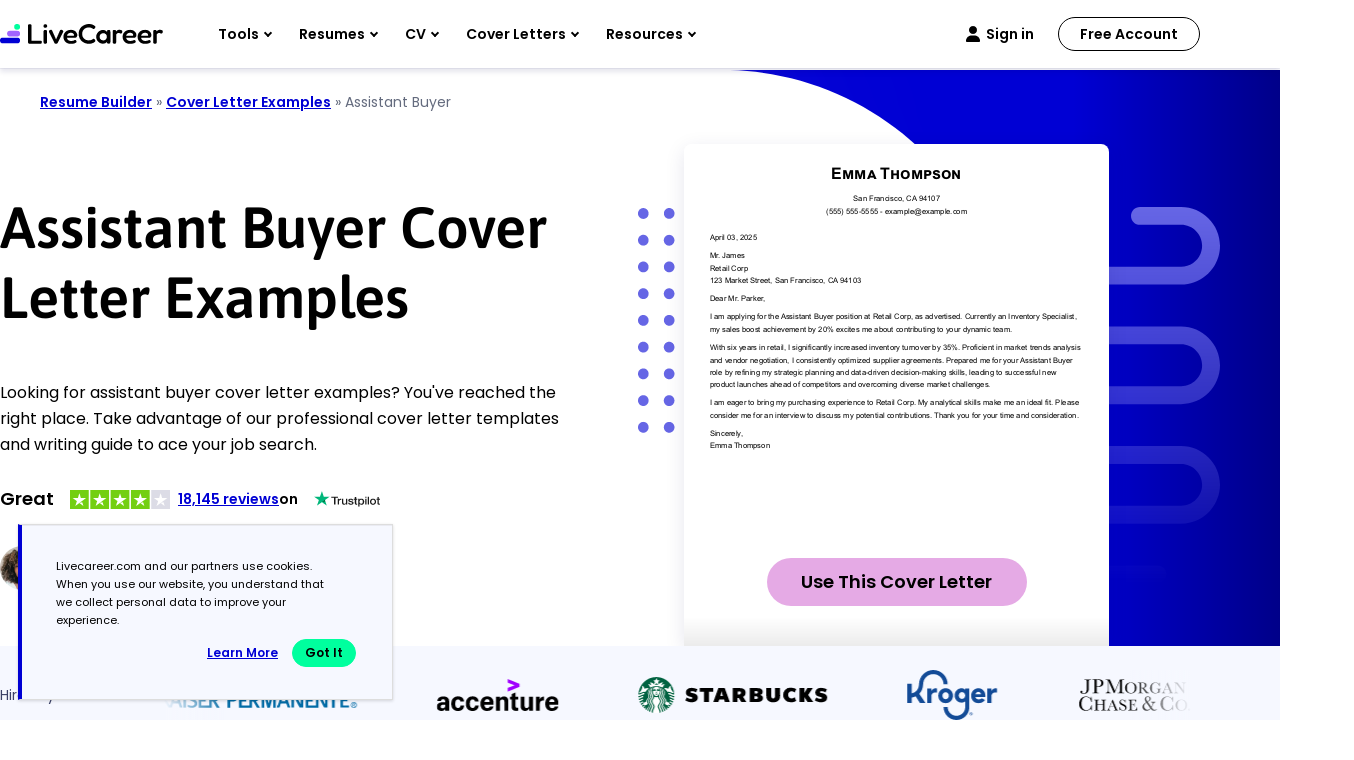

--- FILE ---
content_type: text/html
request_url: https://www.livecareer.com/cover-letter/examples/purchasing/assistant-buyer
body_size: 27646
content:
<!DOCTYPE html><html lang="en-US" ><head><meta charset="UTF-8" /><meta name="viewport" content="width=device-width, initial-scale=1" /><meta http-equiv="X-UA-Compatible" content="ie=edge" /> <script>var configUrls = {"ENV":"PROD","ACC_URL":"\/\/accountsv2.livecareer.com","VISITOR_URL":"\/\/assets.livecareer.com\/visitor\/tracking-v11.js","VISITOR_PRCD":"RWZ","VISITOR_FLAG":1,"VISITOR_PORTALCD":"LCA","CCPA_FLAG":1,"CCPACL_FLAG":1,"GDPR_BANNER_TEXT":{"eu":"Livecareer.com uses cookies as well as our third-party affiliates. No personal data is collected through cookies until you opt in to create your resume.","us":"Livecareer.com and our partners use cookies. When you use our website, you understand that we collect personal data to improve your experience."},"GDPR_LEARN_MORE_URL":{"eu":"\/privacy-policy","us":"\/privacy-policy"},"GDPR_LEARN_MORE_TEXT":"Learn more","PREFETCH_PORTAL_DESKTOP_URL":"https:\/\/assets.livecareer.com\/blobcontent\/lca\/scripts\/desktop\/prefetchscript.js","PREFETCH_PORTAL_MOBILE_URL":"https:\/\/assets.livecareer.com\/blobcontent\/lca\/scripts\/mobile\/prefetchscript.js","PREFETCH_BUILDER_RESOURCES_URL":"https:\/\/assets.livecareer.com\/blobcontent\/letter\/common\/scripts\/mpcl_prefetch_next_desktop.prod.js","PREFETCH_BUILDER_RESOURCES_MOBILE_URL":"https:\/\/assets.livecareer.com\/blobcontent\/letter\/common\/scripts\/mpcl_prefetch_next_mobile.prod.js","FRESHCHAT_FLAG":0,"SALESFORCE_FLAG":1,"JOB_SEARCH_EB_API":"https:\/\/www.livecareer.com\/eb","JOB_SEARCH_EB_JS_API":"https:\/\/www.livecareer.com\/jsg","BASE_URL":"https:\/\/www.livecareer.com","GTAG_SEND_TO":"G-TEPPBW8QXP","ASSETS_URL":"https:\/\/assets.livecareer.com"};</script><link rel="preload" href="https://fonts.gstatic.com/s/asap/v34/KFO9CniXp96a4Tc2EZzSuDAoKsHk0ZhJW34.woff2" as="font" type="font/woff" crossorigin="anonymous"><link rel="preload" href="https://fonts.gstatic.com/s/poppins/v24/pxiEyp8kv8JHgFVrJJfecg.woff2" as="font" type="font/woff" crossorigin="anonymous"><link rel="preload" href="https://fonts.gstatic.com/s/poppins/v24/pxiByp8kv8JHgFVrLEj6Z1xlFQ.woff2" as="font" type="font/woff" crossorigin="anonymous"><style>@font-face { font-family: "Asap"; font-style: normal; font-weight: 600; font-stretch: 75% 125%; font-display: swap; src: url(https://fonts.gstatic.com/s/asap/v34/KFO9CniXp96a4Tc2EZzSuDAoKsHk0ZhJW34.woff2) format("woff2"); unicode-range: U+0000-00FF, U+0131, U+0152-0153, U+02BB-02BC, U+02C6, U+02DA, U+02DC, U+0304, U+0308, U+0329, U+2000-206F, U+20AC, U+2122, U+2191, U+2193, U+2212, U+2215, U+FEFF, U+FFFD; } @font-face { font-family: "Poppins"; font-style: normal; font-weight: 400; font-display: swap; src: url(https://fonts.gstatic.com/s/poppins/v24/pxiEyp8kv8JHgFVrJJfecg.woff2) format("woff2"); unicode-range: U+0000-00FF, U+0131, U+0152-0153, U+02BB-02BC, U+02C6, U+02DA, U+02DC, U+0304, U+0308, U+0329, U+2000-206F, U+20AC, U+2122, U+2191, U+2193, U+2212, U+2215, U+FEFF, U+FFFD; } @font-face { font-family: "Poppins"; font-style: normal; font-weight: 600; font-display: swap; src: url(https://fonts.gstatic.com/s/poppins/v24/pxiByp8kv8JHgFVrLEj6Z1xlFQ.woff2) format("woff2"); unicode-range: U+0000-00FF, U+0131, U+0152-0153, U+02BB-02BC, U+02C6, U+02DA, U+02DC, U+0304, U+0308, U+0329, U+2000-206F, U+20AC, U+2122, U+2191, U+2193, U+2212, U+2215, U+FEFF, U+FFFD; }</style><link rel="preload" href="https://assets.livecareer.com/blob/common/scripts/splashMetrics.min.js?v=latest" as="script"><link rel="preload" href="https://assets.livecareer.com/blob/common/scripts/splashEventStream.min.js?v=latest" as="script"><script type = "text/javascript">var userCountry,analyticsConsent,adConsent,seocheck=!0,isIE=/MSIE|Trident/.test(window.navigator.userAgent);function u(e){return/(?:^|\.)?(qa|reg|stg|www)\./i.test(location.hostname)?/^(?:https?:)?\/\//i.test(e)?e:"https://assets.livecareer.com"+("/"===e.charAt(0)?e:"/"+e):e}function loadScript(e){var t=document.createElement("script");return t.setAttribute("type","text/javascript"),t.setAttribute("src",u(e)),document.head.appendChild(t),t}function loadStyle(e){var t=document.head,n=document.createElement("link");return n.type="text/css",n.rel="stylesheet",n.href=u(e),t.appendChild(n),n}function readCookie(e){for(var t=e+"=",n=document.cookie.split(";"),r=0;r<n.length;r++){for(var o=n[r];" "==o.charAt(0);)o=o.substring(1,o.length);if(0==o.indexOf(t))return o.substring(t.length,o.length)}return null}function getUrlParameter(e){for(var t=window.location.href.slice(window.location.href.indexOf("?")+1).split("&"),n=0;n<t.length;n++){var r=t[n].split("=");if(r[0]==e)return r[1]}return""}function look_up_service_call(){var e=new XMLHttpRequest;e.open("GET","/lcapp/ajax-call/ajax_call.php",!0),e.onload=function(){if(this.status>=200&&this.status<400){var e=JSON.parse(this.response);userCountry=e.countryCode.toLowerCase()}else userCountry="us"},e.send()}window.NodeList&&!NodeList.prototype.forEach&&(NodeList.prototype.forEach=Array.prototype.forEach);if(""==(userCountry=getUrlParameter("testcountry").toLowerCase())){for(var nameEQ="testcountry=",ca=document.cookie.split(";"),i=0;i<ca.length;i++){for(var c=ca[i];" "==c.charAt(0);)c=c.substring(1,c.length);0==c.indexOf(nameEQ)&&(userCountry=c.substring(nameEQ.length,c.length))}if(""==userCountry){var x=readCookie("x-georegion");if(null!=x){var t=(x=x.split(","))[1].toLowerCase();userCountry=t}else {var ajaxRequest=new XMLHttpRequest;ajaxRequest.open("HEAD","/lcapp/ajax-call/geo.php",!0),ajaxRequest.send(),ajaxRequest.onreadystatechange=function(){if(this.readyState==this.HEADERS_RECEIVED){var e=ajaxRequest.getResponseHeader("x-geo-header");if(null!=e){var t=(e=e.split(","))[1].split("=")[1].toLowerCase();userCountry=t}else look_up_service_call()}}}}}else document.cookie="testcountry="+userCountry.toUpperCase()+";path=/;domain="+document.domain.slice(document.domain.indexOf(".")).replace(/\//g,"");function cta_click(e="",t=""){setTimeout(function () {return gtag("event","cta_click",{cta_location:t,cta_text:e,send_to:configUrls.GTAG_SEND_TO}),!0}.bind(this), 0);}</script><script type = "text/javascript">function checkXdeviceType(){var device=readCookie("x-device-type"); if (["desktop", "tablet", "mobile"].includes(device)){return device;}else{ return false;}}function checkIsMobile(){var device = checkXdeviceType();if (device === "mobile"){return true;}else{return null==navigator.userAgent.match(/iPad/i)&&/Android|webOS|iPhone|iPad|iPod|BlackBerry|Windows Phone/i.test(navigator.userAgent)}}var isMobile = checkIsMobile();</script><script type="text/javascript">function loadDynamicScriptFileAsync(n, t) { return new Promise(function (i, e) { try { var o = document.createElement("script"); o.src = n, o.onload = i, o.async = null == t || null == t || t, o.onerror = function (n) { e(n, o) }; var r = document.getElementsByTagName("script")[0]; r.parentNode.insertBefore(o, r) } catch (n) { e(n) } }) }

    function InitializeMetricsForPage(e,f,a){(null==a|| void 0==a)&&(a={useDevJs:!1}),(""==a.commonScriptsUrl|| void 0==a.commonScriptsUrl)&&(a.commonScriptsUrl="https://assets.livecareer.com"+"/blob/common"),(""==a.clientEventsAPIUrl|| void 0==a.clientEventsAPIUrl)&&(a.clientEventsAPIUrl=location.protocol+"//"+location.host+"/clientevents");var c=a.commonScriptsUrl+"/scripts/splashEventStream"+(!0==a.useDevJs?"":".min")+".js?v="+(void 0==a.besVer?"latest":a.besVer),d=a.commonScriptsUrl+"/scripts/splashMetrics"+(!0==a.useDevJs?"":".min")+".js?v="+(void 0==a.muVer?"latest":a.muVer),b=[];b.push(loadDynamicScriptFileAsync(c,!0)),b.push(loadDynamicScriptFileAsync(d,!0)),Promise.all(b).then(function(){var b=MetricsUtil.ClassInitializers.getNewConfigurationObject(a.MuCfg);b.Value_PortalCD=e,b.Value_ProductCD=f,b.splashEventsUrl=c,b.useForcePushForAllEvents=void 0==a.useForcePushForAllEvents||a.useForcePushForAllEvents,b.SplashConfig.AjaxDetails.eventsPostEndpointUrl=a.clientEventsAPIUrl+"/"+b.SplashConfig.AjaxDetails.eventsPostEndpointUrl,MetricsUtil.initializeAsync(window,b)})}

    var addParamsData={MuCfg:{enableWebVitals:true}};
    InitializeMetricsForPage("LCA", "RWZ",addParamsData);</script> <script type="text/javascript">var vstrScript = loadScript("//assets.livecareer.com/visitor/tracking-v11.js");
            vstrScript.onload = function () {
                productCd = "RWZ";
                portalCd  = "LCA";
                includeUseragent = true;
                includeGeolocation = false;
                isRewriteConfigured = true;
                try {
                    TS.Track(productCd, portalCd, includeUseragent, includeGeolocation, isRewriteConfigured,"/",true);
                } catch (err) {
                    //console.log("visitor error: "+err)
                }
            };</script><script type="text/javascript">var y = Math.floor((Math.random() * 10) + 1);
            var x = y % 5;
            if (x == 0){loadScript("/lcapp/themes/livecareer/js/wp-lc-nr.js")}</script><link rel="preload" as="image" href="https://www.livecareer.com/lcapp/themes/livecareer/rebrand/images/logo.svg"> <!-- Search Engine Optimization by Rank Math PRO - https://rankmath.com/ --><title>Assistant Buyer Cover Letter Examples</title><meta name="description" content="Get hired with our assistant buyer cover letter examples. Download a free template &amp; follow expert tips to craft a standout assistant buyer cover letter."/><meta name="robots" content="follow, index, max-snippet:-1, max-video-preview:-1, max-image-preview:large"/><link rel="canonical" href="https://www.livecareer.com/cover-letter/examples/purchasing/assistant-buyer" /><meta property="og:locale" content="en_US" /><meta property="og:type" content="website" /><meta property="og:title" content="Assistant Buyer Cover Letter Examples" /><meta property="og:description" content="Get hired with our assistant buyer cover letter examples. Download a free template &amp; follow expert tips to craft a standout assistant buyer cover letter." /><meta property="og:url" content="https://www.livecareer.com/cover-letter/examples/purchasing/assistant-buyer" /><meta property="og:site_name" content="LiveCareer" /><meta property="og:updated_time" content="2026-01-18T08:57:00-04:00" /><meta property="og:image" content="https://www.livecareer.com/lcapp/uploads/2026/01/parts-of-cover-letter.png" /><meta property="og:image:secure_url" content="https://www.livecareer.com/lcapp/uploads/2026/01/parts-of-cover-letter.png" /><meta property="og:image:width" content="1500" /><meta property="og:image:height" content="1200" /><meta property="og:image:alt" content="Parts Of Cover Letter" /><meta property="og:image:type" content="image/png" /><meta property="article:published_time" content="2017-06-05T18:46:40-04:00" /><meta property="article:modified_time" content="2026-01-18T08:57:00-04:00" /><meta name="twitter:card" content="summary_large_image" /><meta name="twitter:title" content="Assistant Buyer Cover Letter Examples" /><meta name="twitter:description" content="Get hired with our assistant buyer cover letter examples. Download a free template &amp; follow expert tips to craft a standout assistant buyer cover letter." /><meta name="twitter:image" content="https://www.livecareer.com/lcapp/uploads/2026/01/parts-of-cover-letter.png" /><meta name="twitter:label1" content="Time to read" /><meta name="twitter:data1" content="6 minutes" /> <script type="application/ld+json" class="rank-math-schema-pro">{"@context":"https://schema.org","@graph":[{"@type":"WebPage","@id":"https://www.livecareer.com/cover-letter/examples/purchasing/assistant-buyer#webpage","url":"https://www.livecareer.com/cover-letter/examples/purchasing/assistant-buyer","name":"Assistant Buyer Cover Letter Examples","datePublished":"June 5, 2017","dateModified":"January 18, 2026","description":"Get hired with our assistant buyer cover letter examples. Download a free template &amp; follow expert tips to craft a standout assistant buyer cover letter.","inLanguage":"en-US","isPartOf":{"@type":"WebSite","@id":"https://www.livecareer.com/cover-letter/examples/purchasing/assistant-buyer#website","url":"https://www.livecareer.com/cover-letter/examples/purchasing/assistant-buyer","name":"LiveCareer","inLanguage":"en-US","description":"Get trusted resume help from LiveCareer's professional writing services, expert resume writers, easy-to-use templates, resume examples and more. View now!"},"breadcrumb":{"@id":"https://www.livecareer.com/cover-letter/examples/purchasing/assistant-buyer#breadcrumb"},"potentialAction":{"@type":"ReadAction","target":"https://www.livecareer.com/cover-letter/examples/purchasing/assistant-buyer"},"speakable":{"@type":"SpeakableSpecification","xpath":["/html/head/title","/html/head/meta[@name='description']/@content"]}},{"@type":"BreadcrumbList","@id":"https://www.livecareer.com/cover-letter/examples/purchasing/assistant-buyer#breadcrumb","itemListElement":[{"@type":"ListItem","position":"1","item":{"@id":"https://www.livecareer.com","name":"Resume Builder"}},{"@type":"ListItem","position":"2","item":{"@id":"https://www.livecareer.com/cover-letter/examples","name":"Cover Letter Examples"}},{"@type":"ListItem","position":"3","item":{"@id":"https://www.livecareer.com/cover-letter/examples/purchasing/assistant-buyer","name":"Assistant Buyer"}}]},{"@type":"HowTo","name":"How to Write a Assistant Buyer Cover Letter","description":"The following cover letter example will help you identify the key sections in a cover letter and what to include in each one.","totalTime":"PT10M","step":[{"@type":"HowToStep","name":"Format your cover letter\u2019s header correctly","text":"First, your assistant buyer cover letter must include a <a href='/resources/cover-letters/how-to/write/how-to-address-a-cover-letter'>header</a> with key details like the letter's date, recipient, and a formal greeting. This header follows the standard business letter format and conveys professionalism. May 09, 2025 07/13/2023 <br>To whom it may concern, <br>Mr. Samantha Pakal <br>Director of Sales, Marketing &amp; Something <br>Liberty's Fashion &amp; Underservice <br>1 Fashion Lane, New Yawk City, N <br>Emale: samaphpakal@libertysfashion.om <br>Phone: 987-122-3456 <br><br>Sincerely, <br>Jospehine M. Carter <br>234 Cherry Blvd, Apt 607 <br>Los Angles, FL <br>EMAIL: carterjoe@email.con <br>PHONE: 123-045-67892 Never address your letter's recipient with a generic salutation. If you can't find the recruiter's information, you can <a href='/resources/cover-letters/how-to/write/how-to-address-a-cover-letter'>address your cover letter</a> with \u201cDear Hiring Manager.\u201c"},{"@type":"HowToStep","name":"Introduce yourself in the opening paragraph","text":"Your assistant buyer cover letter must quickly capture the hiring manager's attention. Introduce yourself with your professional title and key qualifications, such as in-demand skills or specialized expertise. For example, see how these two opening paragraph examples compare: As a procurement specialist with 5 years of experience in retail purchasing, I am excited to apply for the Assistant Buyer position at Fashion Forward Retail. My expertise in vendor negotiation has prepared me for this role, especially through driving cost reductions. Recently, I reduced product acquisition costs by 15% by renegotiating supplier contracts, boosting overall profitability and efficiency. Hi, I\u2019m interested in the assistant buyer role at Fashion Forward. I like things to do with fashion and buying and think these are things I\u2019d be good at. Thank you! If a current employee has referred you for this position, mention this in the opening paragraph. Our referral cover letter openings article shows you how to do this."},{"@type":"HowToStep","name":"Share relevant achievements in the body paragraph","text":"Write a strong cover letter body paragraph that shows why you're the best person for the assistant buyer role. You can format this section as a paragraph or use bullet points to list additional achievements and experiences you couldn't fit into your resume but are relevant nonetheless. As an assistant buyer, I enhanced supplier negotiations, reducing costs by 15%, directly boosting profitability. By analyzing inventory trends and aligning purchasing with market demands, I achieved a 20% decrease in stockouts. My data-driven decision-making and strategic thinking skills ensure optimized sourcing and procurement. I am eager to leverage these experiences to strengthen your supply chain efficiency and contribute to your company\u2019s growth. Applying for the assistant buyer role, I need a job related to buying. I have interest but lack significant buying achievements. My analytical skills might help, though I haven\u2019t tested them extensively in buying contexts. I hope to explore purchasing and inventory management further, and be helpful if possible."},{"@type":"HowToStep","name":"Finish by encouraging next steps","text":"The <a href='/resources/cover-letters/how-to/write/closers'>closing paragraph</a> will be the final section of your assistant buyer cover letter. Use this section to share any final skills or qualifications you possess and state your interest in a future interview. Go for confident tone and proper sign-off before signing your name. My background in analyzing market trends has honed my ability to make strategic purchasing decisions, making me an ideal addition to your team at FreshStart Grocers. I am enthusiastic about the contribution I could make as an assistant buyer and am keen to discuss my qualifications in further detail. Thank you for considering my application. <br><br>Sincerely, <br>Emma Thompson I think I could do a decent job as an assistant buyer at your company. While I may not have mentioned all the great qualities you might be looking for in this letter, I hope I have shown some interest in the role. If you would like, you can contact me at your convenience. <br><br>Kind regards, <br>Emily Brown Now you've completed your cover letter! Writing a cover letter is easier when you take it section by section. To simplify the process, we've built a great Cover Letter Builder that will generate a custom letter in minutes. Check it out!"}]}]}</script> <!-- /Rank Math WordPress SEO plugin --><link rel="preload" href="/lcapp/themes/livecareer/images/featured-in-logos.svg" as="image" media="(min-width: 768px)"><style class="optimize_css_2" type="text/css" media="all">:root{--black:#000;--white:#fff;--grey-200:#E6EAF5;--grey-300:#CCD1DF;--grey-400:#ACB4CA;--grey-500:#8F97A5;--grey-600:#646B7E;--grey-700:#505665;--grey-800:#3C404C;--grey-900:#282B32;--midnight-100:#F3F3FD;--midnight-200:#E6E6FB;--midnight-300:#CCCCF6;--midnight-400:#B1B1F2;--midnight-500:#8C8CEB;--midnight-600:#6666E5;--midnight-700:#33D;--midnight-800:#0000D4;--midnight-900:#00007F;--midnight-1000:#005;--midnight-1100:#0003;--midnight-1200:#1a1f9c;--mystic-100:#F6F8FF;--mystic-200:#EBEDFF;--mystic-300:#D8DDFF;--mystic-400:#C9D0FF;--mystic-500:#A9B4FF;--mystic-600:#94A1FF;--mystic-700:#7681CC;--mystic-800:#596199;--mystic-900:#3B4066;--mystic-1000:#1E2033;--mystic-1100:#94A1FF66;--royal-100:#F9F6FF;--royal-200:#F2E9FF;--royal-300:#E6D7FF;--royal-400:#D2B5FF;--royal-500:#BA8DFF;--royal-600:#A164FF;--royal-700:#8150CC;--royal-800:#613C99;--royal-900:#402866;--royal-1000:#201433;--royal-1100:#b5b8ff;--royal-1200:#AFB8FF;--bb-100:#FCF5FC;--bb-200:#FAEEFA;--bb-300:#F5DDF5;--bb-400:#EFCCEF;--bb-500:#EABBEA;--bb-600:#E5AAE5;--bb-700:#B788B7;--bb-800:#896689;--bb-900:#5C445C;--bb-1000:#2E222E;--bb-1100:#E5AAE566;--icy-100:#EFFAFF;--icy-200:#E2F2FB;--icy-300:#C6E5F6;--icy-400:#A9D9F2;--icy-500:#8DCCED;--icy-600:#70BFE9;--icy-700:#5A99BA;--icy-800:#43738C;--icy-900:#2D4C5D;--icy-1000:#16262F;--icy-1100:#70BFE966;--neon-100:#ECFFF8;--neon-200:#DAFFF1;--neon-300:#ADFFE0;--neon-400:#7DFFCE;--neon-500:#47FFB9;--neon-600:#00FF9E;--neon-700:#00CC7E;--neon-800:#00995F;--neon-900:#00663F;--neon-1000:#003320;--neon-1100:#00d084;--citrus-100:#FFF9E6;--citrus-200:#FFF6D6;--citrus-300:#FFEDAD;--citrus-400:#FFE485;--citrus-500:#FFDB5C;--citrus-600:#FFD233;--citrus-700:#CCA829;--citrus-800:#997E1F;--citrus-900:#665414;--citrus-1000:#332A0A;--citrus-1100:#FFD23366;--citrus-1200:#ffd8a2;--salmon-100:#FDF4F0;--salmon-200:#FFECE4;--salmon-300:#FFD9CA;--salmon-400:#FFC6AF;--salmon-500:#FFB395;--salmon-600:#FFA07A;--salmon-700:#CC8062;--salmon-800:#996049;--salmon-900:#664031;--salmon-1000:#332018;--salmon-1100:#FFA07A66;--error-100:#D30000;--font-family-base:"Poppins",sans-serif;--font-family-heading:"Asap",sans-serif;--font-weight-heading:600;--font-size-base:1.6rem;--line-height-base:2.4rem;--text-color-base:var(--black);--font-size-h1:5.8rem;--line-height-h1:7rem;--font-size-h1-sm:4.8rem;--line-height-h1-sm:6rem;--font-size-h2:4rem;--line-height-h2:4.8rem;--font-size-h3:2.8rem;--line-height-h3:3.8rem;--font-size-h4:2.2rem;--line-height-h4:3.4rem;--font-size-h1-mobile:4rem;--line-height-h1-mobile:4.8rem;--font-size-h1-sm-mobile:3.6rem;--line-height-h1-sm-mobile:4.6rem;--font-size-h2-mobile:3.6rem;--line-height-h2-mobile:4.6rem;--font-size-h3-mobile:2.8rem;--line-height-h3-mobile:3.8rem;--font-size-h4-mobile:2rem;--line-height-h4-mobile:2.6rem;--container-md:1140px;--container-sm:950px;--container-xs:750px;--container-padding-inline:30px;--container-padding-inline-mobile:16px;--blade-margin-block:80px;--blade-margin-block-mobile:64px;--btn-min-width:260px;--btn-height:48px;--btn-min-width-md:159px;--btn-height-md:34px;--btn-color:var(--black);--btn-font-size:1.8rem;--btn-line-height:2.4rem;--btn-font-weight:600;--btn-font-size-md:1.4rem;--btn-line-height-md:1.8rem;--btn-font-weight-md:600;--btn-radius:24px;--btn-padding-x:24px;--btn-padding-y:12px;--btn-padding-x-md:24px;--btn-padding-y-md:8px;--btn-transition:background 0.2s ease-in-out;--btn-text-transform:capitalize;--btn-white-space:nowrap;--btn-primary-bg:var(--neon-600);--btn-primary-bg-hover:var(--neon-700);--btn-secondary-bg:var(--bb-600);--btn-secondary-bg-hover:var(--bb-700);--btn-tertiary-bg:transparent;--btn-tertiary-bg-hover:rgba(0,0,0,.1);--btn-tertiary-darker-hover:rgba(0,0,0,.3);--btn-tertiary-border:var(--black)}*,*::before,*::after{box-sizing:border-box}html{font-size:62.5%}body{font-family:var(--font-family-base);font-size:var(--font-size-base);font-weight:400;line-height:var(--line-height-base);margin:0;color:var(--text-color-base);line-height:1.625;overflow-x:hidden}button,input,select,textarea{font-family:inherit}h1,h2,h3,h4,h5,h6{font-family:var(--font-family-heading);font-weight:var(--font-weight-heading)}h1{font-size:var(--font-size-h1);line-height:var(--line-height-h1)}h2{font-size:var(--font-size-h2);line-height:var(--line-height-h2)}h3{font-size:var(--font-size-h3);line-height:var(--line-height-h3)}h4,h5,h6{font-size:var(--font-size-h4);line-height:var(--font-size-h4)}:is(.container,.container-sm,.container-xs){width:100%;margin-inline:auto;padding-inline:var(--container-padding-inline)}.container{max-width:calc(var(--container-md) + (var(--container-padding-inline) * 2))}.container-sm{max-width:calc(var(--container-sm) + (var(--container-padding-inline) * 2))}.container-xs{max-width:calc(var(--container-xs) + (var(--container-padding-inline) * 2))}.blade{margin-block:var(--blade-margin-block)}:is(.container,.container-sm,.container-xs) :is(.container,.container-sm,.container-xs){padding-inline:0;margin-block:0}.container .container-xs{max-width:var(--container-xs)}:is(.container,.container-sm,.container-xs).h1-sm h1{font-size:var(--font-size-h1-sm);line-height:var(--line-height-h1-sm)}p{margin-bottom:30px}a{color:#0000D4;text-decoration:underline;font-weight:600}.container-dark a{color:#00FF9E}a:hover{text-decoration:none}.header .navigation>ul .main-menu button{color:var(--black)}@media (max-width:767px){h1{font-size:var(--font-size-h1-mobile);line-height:var(--line-height-h1-mobile)}h2{font-size:var(--font-size-h2-mobile);line-height:var(--line-height-h2-mobile)}h3{font-size:var(--font-size-h3-mobile);line-height:var(--line-height-h3-mobile)}h4,h5,h6{font-size:var(--font-size-h4-mobile);line-height:var(--line-height-h4-mobile)}:is(.container,.container-sm,.container-xs){padding-inline:var(--container-padding-inline-mobile)}.container{max-width:calc(var(--container-md) + (var(--container-padding-inline-mobile) * 2))}.container-sm{max-width:calc(var(--container-sm) + (var(--container-padding-inline-mobile) * 2))}.container-xs{max-width:calc(var(--container-xs) + (var(--container-padding-inline-mobile) * 2))}.h1-sm h1{font-size:var(--font-size-h1-sm-mobile);line-height:var(--line-height-h1-sm-mobile)}.blade{margin-block:var(--blade-margin-block-mobile)}}.btn{border-radius:var(--btn-radius);cursor:pointer;color:var(--btn-color);display:inline-block;font-size:var(--btn-font-size);font-weight:var(--btn-font-weight);line-height:var(--btn-line-height);height:var(--btn-height);min-width:var(--btn-min-width);padding:var(--btn-padding-y) var(--btn-padding-x);text-align:center;transition:var(--btn-transition);text-decoration:none;text-transform:var(--btn-text-transform);white-space:var(--btn-white-space)}.btn-primary{background:var(--btn-primary-bg)}.btn-secondary{background:var(--btn-secondary-bg)}.btn-tertiary{background:var(--btn-tertiary-bg);border:2px solid var(--btn-tertiary-border);padding:1rem var(--btn-padding-x)}.btn-tertiary-darker{background:transparent;border:2px solid var(--white);padding:1rem var(--btn-padding-x);color:var(--white)}@media (min-width:768px){.btn-primary:hover{background:var(--btn-primary-bg-hover)}.btn-secondary:hover{background:var(--btn-secondary-bg-hover)}.btn-tertiary:hover{background:var(--btn-tertiary-bg-hover)}.btn-tertiary-darker:hover{background:var(--btn-tertiary-darker-hover)}.btn-md{font-size:var(--btn-font-size-md);font-weight:var(--btn-font-weight-md);line-height:var(--btn-line-height-md);height:var(--btn-height-md);min-width:var(--btn-min-width-md);padding:var(--btn-padding-y-md) var(--btn-padding-x-md)}}@media (max-width:767px){.btn{min-width:100%;transition:none}}.text-center{text-align:center}.text-bold{font-weight:700}.mt-0{margin-top:0!important}.mb-0{margin-bottom:0!important}.pt-0{padding-top:0!important}.pb-0{padding-bottom:0!important}.px-0{padding-inline:0!important}.py-0{padding-block:0!important}img{max-width:100%;height:auto}.lc-scrollbar::-webkit-scrollbar{width:8px}.lc-scrollbar::-webkit-scrollbar-track{border-radius:50px;background:var(--grey-200)}.lc-scrollbar::-webkit-scrollbar-thumb{background:var(--grey-400);border-radius:50px}.link-breads-sec .site-inner{max-width:calc(var(--container-md) + (var(--container-padding-inline) * 2));padding-inline:var(--container-padding-inline);margin:24px auto 0;font-size:1.4rem;line-height:2rem;position:relative;z-index:2;color:var(--grey-600)}.link-breads-sec .site-inner strong{font-weight:400}.optScrlTop span{position:absolute}.optScrlTop .fa-chevron-up{display:inline-block;position:relative}body .optScrlTop{padding:0;position:fixed;right:2%;bottom:2%;cursor:pointer;border:none;z-index:99;background:var(--white);box-shadow:0 2px 5px 0 #0000551A;width:52px;height:52px;color:var(--black);border-radius:8px}body .optScrlTop .fa-chevron-up{background:none;width:11px;height:11px;border:solid var(--black);border-width:3px 3px 0 0;transform:rotate(-45deg);top:-4px}body .optScrlTop span{font-weight:700;font-size:1.6rem;line-height:1.7rem;right:12px;bottom:6px}body .optScrlTop:hover{background:#ECEEFF}.visitor-model{background:rgba(74,74,74,.78);position:fixed;left:0;right:0;top:60px;bottom:0;z-index:999;text-align:center;padding:1rem;display:none}.visitor-model .model-container{max-width:1100px;position:relative;background:#fff;border-radius:10px;box-shadow:0 2px 4px rgba(0,0,0,.1);background-color:#fafafa;max-height:100%;margin:0 auto;overflow-y:auto}.visitor-model .model-header img{max-height:165px}.visitor-model h2{font-size:2.4rem;margin:2rem 0;line-height:3rem}.visitor-model p{font-size:2.4rem;font-weight:600;margin-bottom:1.5rem;line-height:2.8rem}.visitor-model .ctas a{display:block;margin:0 auto}.visitor-model .ctas a:first-child::after{content:'';background:url(/lcapp/themes/livecareer/images/flag.png);display:inline-block;width:31px;height:20px;margin-left:.9rem;position:relative;top:3px}.visitor-model .ctas a:last-child{color:#949494;font-size:1.2rem;font-weight:500;text-decoration:underline;margin-top:1.8rem;display:inline-block}.visitor-model .btn{max-width:300px}.visitor-model .model-content{padding-bottom:3rem}.visitor-model .model-content ul{max-width:435px;margin:0 auto 2rem;list-style:none}.visitor-model .model-content ul li{position:relative;text-align:left;font-size:2rem;padding-left:1.3rem}.visitor-model .model-content ul li::before{content:'';background-image:url("data:image/svg+xml,%3Csvg xmlns='http://www.w3.org/2000/svg' viewBox='0 0 512 512'%3E%3Cpath fill='%23d67200' d='M173.898 439.404l-166.4-166.4c-9.997-9.997-9.997-26.206 0-36.204l36.203-36.204c9.997-9.998 26.207-9.998 36.204 0L192 312.69 432.095 72.596c9.997-9.997 26.207-9.997 36.204 0l36.203 36.204c9.997 9.997 9.997 26.206 0 36.204l-294.4 294.401c-9.998 9.997-26.207 9.997-36.204-.001z'/%3E%3C/svg%3E");width:15px;height:15px;display:inline-block;position:absolute;left:-18px;top:9px;background-repeat:no-repeat}.visitor-model .model-content ul li:not(:last-child){margin-bottom:1rem}.visitor-model .model-header span{position:absolute;right:27px;top:0;color:#fff;font-size:3.8rem;font-weight:600;text-shadow:0 0 6px #000;cursor:pointer}.resume-popup{display:none}.lc-container-md,.lc-container-sm,.lc-container-xs{padding-left:16px;padding-right:16px;margin-left:auto;margin-right:auto}.lc-container-md{max-width:1170px}.lc-container-sm{max-width:950px}.lc-container-xs{max-width:780px}@media (max-width:767px){.link-breads-sec .site-inner{max-width:calc(var(--container-md) + (var(--container-padding-inline-mobile) * 2));padding-inline:var(--container-padding-inline-mobile)}body .optScrlTop{right:5px;bottom:137px}.visitor-model .model-container{top:50%;transform:translateY(-50%)}.visitor-model h2{font-size:1.4rem;padding:0 2rem;line-height:2rem;font-weight:400;margin:1.6rem 0 1.9rem;letter-spacing:-.1px}.visitor-model h2 br{display:none}.visitor-model p{font-size:1.4rem;font-weight:600;letter-spacing:-.1px;line-height:2rem}.visitor-model .btn{max-width:calc(100% - 20px);min-width:auto}.model-content ul{max-width:310px}.visitor-model .model-content ul{max-width:275px;margin:0 auto 2.7rem}.visitor-model .model-content ul li{font-size:1.2rem}.visitor-model .ctas a:last-child{font-size:1rem}.visitor-model .model-header span{right:15px;top:10px;font-size:2rem}}</style><style class="optimize_css_2" type="text/css" media="all">.header{background:#fff;box-shadow:0 1px 0 0 rgba(0,0,85,.05),0 4px 5px 0 rgba(0,0,85,.1);position:sticky;top:0;left:0;z-index:91}.header ul{margin:0;padding:0;list-style-type:none}.header-inner-container{display:flex;height:68px;justify-content:space-between}.header .header-left{display:flex}.header .header-right{display:flex;align-items:center;flex-basis:calc(100% - 204px);justify-content:space-between}.header .logo{display:flex;align-items:center;flex-basis:163px}.header .header-right-links{display:flex;align-items:center}.header .header-hamburger{cursor:pointer;display:none;height:40px;width:44px;padding:12px}.header .header-hamburger::before,.header .header-hamburger span,.header .header-hamburger::after{background:var(--black);border-radius:2px;content:"";display:block;width:21px;height:3px}.header .header-hamburger span{margin:3px 0}.header.hamburger-open .header-hamburger span{opacity:0}.header.hamburger-open .header-hamburger::before{transform:translate(0,5px) rotate(-45deg)}.header.hamburger-open .header-hamburger::after{transform:translate(0,-7px) rotate(45deg)}.header .navigation>ul{display:flex}.header .navigation>ul .main-menu button{background:transparent;border:none;cursor:pointer;color:var(--black);font-size:1.4rem;font-weight:600;padding:26px 14px}.header .navigation>ul .main-menu button::after{border:solid var(--black);border-width:0 1.5px 1.5px 0;content:"";display:inline-block;width:6px;height:6px;margin-left:6px;transform:rotate(45deg);position:relative;top:-3px}.header .navigation>ul .main-menu:hover button,.header .navigation>ul .main-menu.active button{color:var(--midnight-800)}.header .navigation>ul .main-menu:hover button::after,.header .navigation>ul .main-menu.active button::after{border-color:var(--midnight-800)}.header .navigation>ul .main-menu.active button::after{transform:rotate(225deg);top:0}.header .header-sign-in{background:url(/lcapp/themes/livecareer/rebrand/images/signin.svg) left center no-repeat;color:var(--black);display:flex;align-items:center;font-size:1.4rem;font-weight:600;line-height:18px;padding:0 0 0 20px;margin-right:24px;text-decoration:none;height:100%}.header .header-sign-in:hover{background-image:url(/lcapp/themes/livecareer/rebrand/images/signin-hover.svg);color:var(--midnight-800)}.header .btn-header-free{border:1px solid var(--btn-tertiary-border);font-size:1.4rem;height:34px;line-height:32px;min-width:142px;padding:0}.header .sub-menu-wrap{box-shadow:0 1px 0 0 rgba(0,0,85,.05),0 4px 5px 0 rgba(0,0,85,.1);border-radius:0 0 24px 24px;background:#fff;display:none;padding-block:32px;position:absolute;left:0;top:68px;width:100%}.header .sub-menu-wrap::before{box-shadow:0 1px 0 0 rgba(0,0,85,.05),0 4px 5px 0 rgba(0,0,85,.1);content:"";height:8px;display:block;position:absolute;left:0;top:-8px;width:100%}.header .sub-menu-two-column,.header .sub-menu-three-column{display:flex;gap:0 24px;width:100%}.header .sub-menu-two-column .sub-menu-column{flex-basis:50%}.header .sub-menu-three-column .sub-menu-column{flex-basis:33.9%}.header .sub-menu-heading{color:var(--grey-600);font-size:1.2rem;font-weight:600;line-height:1.6rem;margin-bottom:20px;padding-left:16px;text-transform:uppercase}.header .header-icon-wrap{flex-basis:58px;height:58px;position:relative}.header .header-icon-wrap::before{border-radius:12px;content:"";display:block;width:100%;height:100%;position:absolute;left:0;top:0}.header .header-icon-wrap.h-icon-rb::before{box-shadow:0 20px 25px -5px #E5AAE566}.header .header-icon-wrap.h-icon-cv::before{box-shadow:0 20px 25px -5px #FFA07A66}.header .header-icon-wrap.h-icon-cl::before{box-shadow:0 20px 25px -5px #FFD23366}.header .header-icon-wrap.h-icon-ats::before{box-shadow:0 20px 25px -5px #70BFE966}.header .header-icon-wrap.h-icon-cg::before{box-shadow:0 20px 25px -5px #94A1FF66}.header .menu-text-wrap{flex-basis:calc(100% - 58px);padding-left:24px}.header .sub-menu-column-no-icon .menu-text-wrap{flex-basis:100%;padding-left:0}.header .sub-menu-column.no-sub-menu-heading{margin-top:36px}.header .sub-menu-column ul>li{display:flex;position:relative;margin-bottom:12px;padding:16px 24px 16px 16px}.header .sub-menu-column ul>li:last-child{margin-bottom:0}.header .sub-menu-column ul>li a{color:var(--black);text-decoration:none;font-weight:600;position:absolute;left:0;top:0;padding:16px 0 0 98px;width:100%;height:100%}.header .sub-menu-column.sub-menu-column-no-icon ul>li a{padding-left:16px}.header .header-menu-text{color:var(--grey-600);font-size:1.4rem;line-height:2rem;margin:32px 0 0}.header .navigation>ul .main-menu.active .sub-menu-wrap{display:block}.header .header-mob-back{display:none}@media only screen and (min-width:768px){.header .sub-menu-column ul>li:hover{background:var(--mystic-100);border-radius:16px}.header .sub-menu-column ul>li:hover a{color:var(--midnight-800)}}@media only screen and (min-width:768px) and (max-width:991px){.header .header-right{flex-basis:calc(100% - 132px)}.header .logo{width:130px}.header .header-sign-in{font-size:1.2rem}.header .navigation>ul .main-menu button{padding-inline:7px;font-size:1.2rem}.header .btn-header-free{font-size:1.2rem;min-width:100px}.header .sub-menu-two-column,.header .sub-menu-three-column{gap:0}.header .sub-menu-column ul>li a,.header .header-menu-text{font-size:1.2rem}.header .header-menu-text{margin-top:22px}}@media only screen and (max-width:767px){.header .header-inner-container{height:72px;position:relative;padding-right:18px}.header .header-left{justify-content:space-between;width:100%;align-items:center}.header .header-hamburger{display:block}.header .header-right{box-shadow:0 1px 0 0 rgba(0,0,85,.05),0 4px 5px 0 rgba(0,0,85,.1);background:#fff;border-radius:0 0 24px 24px;display:none;padding:24px 0 32px;position:absolute;left:0;top:72px;width:100%}.header.hamburger-open .header-right{display:block}.header .header-right::before{box-shadow:0 1px 0 0 rgba(0,0,85,.05),0 4px 5px 0 rgba(0,0,85,.1);content:"";height:8px;display:block;position:absolute;left:0;top:-8px;width:100%;width:100%}.header .navigation{max-height:calc(100vh - 146px);overflow-y:auto;padding:0 30px}.header .navigation>ul{display:block}.header .navigation>ul .main-menu button{font-size:1.6rem;display:flex;align-items:center;width:100%;padding:12px 0;text-align:left}.header .navigation>ul .main-menu button::after{border-width:0 2px 2px 0;margin-left:auto;transform:rotate(-45deg);width:8px;height:8px}.header.menu-open .navigation>ul .main-menu button,.header.menu-open .header-right-links{display:none}.header .header-right-links{display:block;padding:0 30px}.header .header-sign-in{font-size:1.6rem;padding-block:14px}.header .btn-header-free{background:var(--btn-primary-bg);border:none;font-size:var(--btn-font-size);height:var(--btn-height);line-height:var(--btn-line-height);margin-top:18px;padding:var(--btn-padding-y) var(--btn-padding-x);width:100%}.header.menu-open .header-mob-back{cursor:pointer;display:inline-block;font-size:1.4rem;font-weight:600;padding:10px 10px 10px 20px;position:relative}.header.menu-open .header-mob-back::before,.header.menu-open .header-mob-back::after{content:"";position:absolute;left:0;top:50%}.header.menu-open .header-mob-back::before{width:14px;height:2px;background:var(--black);transform:translateY(-50%)}.header.menu-open .header-mob-back::after{width:10px;height:10px;border-top:2px solid var(--black);border-left:2px solid var(--black);transform:translateY(-50%) rotate(-45deg)}.header .sub-menu-wrap{box-shadow:none;padding-block:0;position:static}.header .sub-menu-wrap::before{box-shadow:none}.header .sub-menu-two-column,.header .sub-menu-three-column{display:block;padding-top:12px}.header .sub-menu-column ul>li{padding:20px 0;margin:0}.header .sub-menu-column-no-icon ul>li{display:block;padding:4px 0}.header .sub-menu-heading{margin-bottom:4px;padding-left:0}.header .sub-menu-column-no-icon{margin-bottom:20px}.header .sub-menu-column-no-icon .sub-menu-heading{margin:8px 0}.header .menu-text-wrap{padding-left:16px}.header .sub-menu-column ul>li a{padding:20px 0 0 75px}.header .sub-menu-column.sub-menu-column-no-icon ul>li a{display:block;position:static;padding:7px 0}.header .sub-menu-column.no-sub-menu-heading{margin:0}.header .sub-menu-column-no-icon .header-menu-text{display:none}}</style><style class="optimize_css_2" type="text/css" media="all">.tp-widget-xs-joshua.trustpilot-header{min-height:28px;margin-bottom:30px}.tp-widget-xs-joshua .tpilot{width:100%}.tp-widget-xs-joshua .tpilot .wrap{display:flex;font-size:18px;align-items:center;line-height:12px;width:auto}.tp-widget-xs-joshua .tpilot .ratesvg{margin:0 8px 0 16px}.tp-widget-xs-joshua .tpilot .reviews{display:flex;align-items:center;font-size:14px;gap:3px}.tp-widget-xs-joshua.trustpilot-header .tpilot .svg-logo{margin-left:16px}.tp-widget-xs-joshua.trustpilot-header .tpilot .summary{width:100%;color:#000;font-weight:700}.tp-widget-xs-joshua.trustpilot-header .tpilot .tp-xs{display:flex;align-items:center}.tp-widget-xs-joshua.trustpilot-green-bg .tpilot .summary{color:#fff}.tp-widget-xs-joshua.trustpilot-footer{width:230px}.tp-widget-xs-joshua.trustpilot-footer .tpilot{margin-top:24px}.tp-widget-xs-joshua.trustpilot-footer .tpilot .summary{color:#fff;font-weight:700;font-family:var(--global-font-family);width:100%}.tp-widget-xs-joshua.trustpilot-footer .tpilot .tp-xs{display:flex;flex-wrap:wrap;justify-content:center}.tp-widget-xs-joshua.trustpilot-footer .tpilot .reviews{margin-top:8px}.tp-widget-xs-joshua.trustpilot-footer .tpilot .svg-logo{margin-left:8px}.tp-widget-xs-joshua.trustpilot-footer .tpilot .reviews a{color:#FFD8A2;text-decoration:underline}.tp-widget-xs-joshua.trustpilot-footer .tpilot .reviews a:hover{text-decoration:none}@media (max-width:768px){.tp-widget-xs-joshua.trustpilot-header{height:55px}.tp-widget-xs-joshua.trustpilot-header .tpilot .tp-xs{flex-direction:column;align-items:center}.tp-widget-xs-joshua.trustpilot-header .tpilot .ratesvg{margin-right:0}.tp-widget-xs-joshua.trustpilot-header .tpilot .reviews{margin-top:8px}.tp-widget-xs-joshua.trustpilot-footer{width:100%}.tp-widget-xs-joshua.trustpilot-footer .tpilot .ratesvg{margin-right:0}.tp-widget-xs-joshua.trustpilot-header .tpilot .svg-logo{margin-left:8px}}</style><style class="optimize_css_2" type="text/css" media="all">.gdpr-banner{background-color:#f7f7f7;border:1px solid #ddd;position:fixed;left:0;right:0;bottom:0;z-index:999;min-height:60px}.gdpr-inner{max-width:1170px;padding:20px 20px;margin:0 auto;text-align:left;position:relative}.gdpr-banner p{margin:0;font-size:14px;margin-right:20px}.gdpr-banner p a{font-weight:600;text-decoration:underline;color:#666}@media only screen and (min-width:992px){.gdpr-banner p a:hover{color:#000}}.gdpr-inner .close{float:right;font-size:2.7rem;font-weight:700;color:#333;cursor:pointer;opacity:.8;margin-top:-11px;position:absolute;right:10px;top:21px}.gdpr-section{text-align:center}@media screen and (max-width:1023px){.gdpr-banner p{padding-right:30px}}@media screen and (max-width:767px){.gdpr-banner p{font-size:1rem;line-height:1.6rem}.gdpr-inner{padding:10px 20px}}</style><style class="optimize_css_2" type="text/css" media="all">.hero-banner-bg-tilt{position:relative}.hero-banner-bg-tilt:after{content:"";background:#00006e;display:block;width:40%;height:calc(100% + 74px);position:absolute;right:0;top:-74px;z-index:-2}.hero-banner-wrapper .cover-letter-wrapper{display:flex;justify-content:space-between;position:relative}.cover-letter-column{flex-basis:calc(50% - 24px)}.author-banner-block{display:flex;font-size:1.4rem;margin-bottom:20px}.author-banner-block img{border-radius:50%;width:44px;height:44px;margin-right:10px}.author-banner-block>div{padding-top:12px}.author-banner-block a{color:var(--black)}.author-banner-block .last-update{font-size:1.2rem;color:var(--grey-600);display:block;padding-top:8px}.hero-banner-wrapper{margin-top:32px}.hero-banner-wrapper .reviews .svg-logo{width:66px}.hero-banner-wrapper .cover-letter-image-block{height:502px;width:425px;margin-left:60px;margin-top:auto;position:relative}.hero-banner-wrapper .anchor-over-image{position:absolute;left:50%;bottom:40px;transform:translateX(-50%)}.hero-banner-wrapper .cover-letter-column:last-child{display:flex}.hero-banner-wrapper .cover-letter-column:last-child::after{background:url(/lcapp/themes/livecareer/rebrand/images/mvp/mvp-banner-gradient.svg) no-repeat;background-position:right;background-size:auto 100%;content:"";display:block;height:calc(100% + 74px);width:624px;position:absolute;right:-154px;top:-74px;z-index:-1}.hero-banner-wrapper .anchor-image-wrap{box-shadow:0 5px 20px 0 rgba(0,0,85,.1);border-radius:8px 8px 0 0;display:block;height:100%;position:relative}.hero-banner-wrapper .anchor-image-wrap img{border-radius:8px 8px 0 0;height:100%}.hero-banner-wrapper .cover-letter-image-block::before{background:url(/lcapp/themes/livecareer/rebrand/images/mvp/mvp-banner-dots.svg) no-repeat;content:"";display:block;height:225px;width:89px;position:absolute;top:64px;left:-46px}.hero-banner-wrapper .anchor-image-wrap::after{background:linear-gradient(180deg,rgba(0,0,0,.0001) 0%,rgba(0,0,0,.08) 100%);content:"";display:block;height:30px;width:100%;position:absolute;bottom:0;left:0}@media all and (max-width:991px){.link-breads-sec .site-inner{padding-inline:30px}.hero-banner-bg-tilt:after{background:url(/lcapp/themes/livecareer/rebrand/images/mvp/mvp-banner-gradient-m.svg) no-repeat;background-size:100%;height:308px;right:auto;top:auto;bottom:0;width:100%}.hero-banner-wrapper .cover-letter-wrapper{display:block}.hero-banner-wrapper .cover-letter-column:last-child::after{display:none}.hero-banner-wrapper .cover-letter-image-block::before{display:none}.hero-banner-wrapper h1{text-align:center}.tp-widget-xs-joshua.trustpilot-header{margin-bottom:16px}.author-banner-block{justify-content:center}.hero-banner-wrapper .cover-letter-image-block{margin:0 auto;padding:20px 14px 0;overflow:hidden;height:380px;width:355px}.hero-banner-wrapper .anchor-image-wrap{height:auto}.hero-banner-wrapper .anchor-image-wrap img{height:auto}.hero-banner-wrapper .anchor-over-image{min-width:calc(100% - 32px)}}@media all and (max-width:767px){.link-breads-sec .site-inner{padding-inline:16px}.hero-banner-wrapper .cover-letter-image-block{width:100%}}</style><style class="optimize_css_2" type="text/css" media="all">.hired-by-container{color:var(--black);margin:0 auto;z-index:5;background:var(--mystic-100);position:relative}.hired-by-container .hired-by-container-inner{display:flex;align-items:center;justify-content:space-between;height:98px;z-index:1;max-width:calc(var(--container-md) + (var(--container-padding-inline) * 2));margin-inline:auto;padding-inline:var(--container-padding-inline)}.hired-by-container .hired-by-label{color:var(--mystic-900);font-size:1.4rem;line-height:2rem;margin:0}.hired-by-container .hired-by-img-container{flex-basis:calc(100% - 155px);overflow:hidden;position:relative}.hired-by-container .hired-by-img-container::before,.hired-by-container .hired-by-img-container::after{background:linear-gradient(270deg,rgba(246,248,255,0) 0%,#F6F8FF 87.7%);content:"";position:absolute;left:0;top:-24px;width:72px;height:98px;z-index:1}.hired-by-container .hired-by-img-container::after{transform:rotate(-180deg);left:auto;right:0}.hired-by-container .hired-by-img-wrap{display:flex;width:max-content;animation:hired-by-animation 20s linear infinite}.hired-by-container .hired-by-img-wrap img{margin-right:80px}@keyframes hired-by-animation{0%{transform:translateX(0%)}100%{transform:translateX(-50%)}}@media (max-width:767px){.hired-by-container{padding:0 14px;z-index:4}.hired-by-container .hired-by-container-inner{display:block;height:116px;padding:24px 10px}.hired-by-container .hired-by-label{font-size:1.4rem;line-height:2rem;text-align:center}.hired-by-container .hired-by-img-container{height:32px;margin-top:16px}.hired-by-container .hired-by-img-container::before,.hired-by-container .hired-by-img-container::after{height:32px;top:0}.hired-by-container .hired-by-img-wrap{height:100%}.hired-by-container .hired-by-img-wrap img{width:auto;height:32px}}@media (min-width:768px){.pjt-gutenberg .hero-banner-bg-tilt{overflow:hidden}.hero-banner-wrapper .anchor-image-wrap img{object-fit:cover;object-position:top}}@media (min-width:992px){.pjt-gutenberg .hero-banner-bg-tilt{margin-top:-43px}}</style><style class="optimize_css_2" type="text/css" media="all">.copy-text-wrap .copy-text-body{border:40px solid var(--mystic-200);border-radius:16px;padding:32px 16px 32px 24px;position:relative;margin-bottom:40px}.copy-text-wrap .copy-text-inner{background:var(--white);padding-right:24px;max-height:710px;overflow-y:auto}.copy-text-wrap .copy-text-inner::-webkit-scrollbar{width:8px}.copy-text-wrap .copy-text-inner::-webkit-scrollbar-track{border-radius:50px;background:#E6EAF5}.copy-text-wrap .copy-text-inner::-webkit-scrollbar-thumb{background:#ACB4CA;border-radius:50px}.scroll-info-text{position:relative}.copy-text-wrap .info-label{background:var(--mystic-200);outline:2px solid #fff;border-radius:12px;color:var(--grey-600);font-size:18px;font-weight:600;position:absolute;left:56px;top:-10px;padding:15px 24px;z-index:1}.copy-text-wrap .copy-btn-text{border:1px solid var(--black);background:var(--white);border-radius:24px;cursor:pointer;font-size:1.4rem;font-weight:600;position:absolute;right:40px;top:32px;margin:0;padding:4px 22px}.copy-text-wrap .copy-btn-text:hover{background:#e5e5e5}.copy-text-wrap .copy-text-body .add-text::after{color:var(--black);content:"Copy"}.copy-text-wrap .copy-text-body.copied .add-text{display:flex;align-items:center}.copy-text-wrap .copy-text-body.copied .add-text::before{content:"";background:url([data-uri]) no-repeat;display:inline-flex;height:16px;width:16px;margin-right:6px;margin-top:-1px}.copy-text-wrap .copy-text-body.copied .add-text::after{content:"Copied"}@media all and (max-width:767px){.copy-text-wrap .copy-text-body{border-width:16px;margin-bottom:32px}.copy-text-wrap .copy-text-inner{max-height:404px}.copy-text-wrap .info-label{font-size:1.4rem;border-radius:8px;padding:5px 10px;left:20px;top:-9px}.copy-text-wrap .copy-btn-text{right:26px;top:22px}}</style><style class="optimize_css_2" type="text/css" media="all">.three-steps-resume h2{text-align:center;margin:0}.three-steps-resume h2 strong{font-weight:var(--font-weight-heading);color:var(--royal-700)}.three-steps-resume .three-steps-wrap{border-top:1px solid var(--grey-400);border-bottom:1px solid var(--grey-400);padding:80px 55px}.perfect-rs-wrap{margin-top:48px;display:flex;justify-content:space-between;text-align:center}.perfect-rs-col{flex-basis:28%}.perfect-rs-content .perfect-rs-head{font-size:1.6rem;font-weight:600;line-height:2.4rem;margin-bottom:10px}.perfect-rs-content .perfect-rs-head p:last-child,.perfect-rs-desc p{margin-top:16px;margin-bottom:0}.resume-cta{margin-top:48px}.three-steps-resume lottie-player{display:inline-block;height:64px;width:64px;margin:auto}@media (max-width:767px){.three-steps-resume{padding-inline:16px}.three-steps-resume .three-steps-wrap{padding:64px 0}.perfect-rs-wrap{display:block;margin-top:40px;padding-inline:16px}.perfect-rs-col:not(:first-child){margin-top:40px}.perfect-rs-content .perfect-rs-head{font-size:1.8rem;line-height:2.8rem}.resume-cta{margin-top:40px}.perfect-rs-desc p{margin-top:8px;font-size:1.8rem;line-height:2.8rem}}</style><link rel="alternate" type="application/rss+xml" title="LiveCareer RSS" href="https://www.livecareer.com/rss" /><link rel="icon" href="https://www.livecareer.com/lcapp/themes/livecareer/images/favicon.ico" /><meta name="msvalidate.01" content="BC37EC3ED4E511F734BF7D5BDCD35895" /><meta name="msvalidate.01" content="EB8F25374AF68CE52A7745764247CCE9" /><style>.popup-model .close-model{ position: relative; z-index: 999; }</style><link rel="preload" href="/lcapp/uploads/2025/08/assistant-buyer-coverletter-example.svg" as="image" fetchpriority="high"><style>.skip-link { color: #ffffff!important; background-color: #424242f2; padding: 8px 20px; font-size: 14px; border-radius: 4px; border: 1px solid #fff; z-index: 9999; top: 0; transition: transform 0.2s; text-align: left; overflow: hidden; left: 0; position: fixed; transform: translateY(-100%); cursor:pointer; text-decoration:none; } @media only screen and (min-width: 992px) { a.skip-link:active, a.skip-link:focus, a.skip-link:hover { transform: translateY(0%); outline:none; text-decoration:none; z-index: 999999; } }</style></head><body class="page-id-11163 purchasing parent_id-39992 gutenberg-cover-letter-mvp   rebrand ribbon-header"><a class="skip-link screen-reader-text" href="#livecareer-content">Skip to content</a><header class="header"><div class="container header-inner-container"><div class="header-left"> <a href="/" class="logo"> <img src="/lcapp/themes/livecareer/rebrand/images/logo.svg" width="163" height="20" style="aspect-ratio: 163/20;" alt="LiveCareer Resume Builder logo" /> </a><div class="header-hamburger"> <span></span></div></div><div class="header-right"> <nav class="navigation"><div class="header-mob-back">Back</div><ul class="main-menu-wrapper"><li class="main-menu"> <button>Tools</button><div class="sub-menu-wrap"><div class="container sub-menu-two-column"><div class="sub-menu-column"><div class="sub-menu-heading">LiveCareer Tools</div><ul><li><div class="header-icon-wrap h-icon-rb"> <img src="[data-uri]" data-src="/lcapp/themes/livecareer/rebrand/images/icon-resume-builder.png" width="58" height="58" class="img-load-on-hover" alt="Resume Builder"><noscript><img src="/lcapp/themes/livecareer/rebrand/images/icon-resume-builder.png"  width="58" height="58" class="img-load-on-hover" alt="Resume Builder"></noscript></div><div class="menu-text-wrap"> <a href="/">Resume Builder</a><p class="header-menu-text">Build a job-winning resume in under 15 minutes!</p></div></li><li><div class="header-icon-wrap h-icon-cv"> <img src="[data-uri]" data-src="/lcapp/themes/livecareer/rebrand/images/icon-cv-maker.png" width="58" height="58" class="img-load-on-hover" alt="CV Maker"><noscript><img src="/lcapp/themes/livecareer/rebrand/images/icon-cv-maker.png"  width="58" height="58" class="img-load-on-hover" alt="CV Maker"></noscript></div><div class="menu-text-wrap"> <a href="/cv/builder">CV Maker</a><p class="header-menu-text">Create a detailed CV with the help of our CV Maker.</p></div></li></ul></div><div class="sub-menu-column no-sub-menu-heading"><ul><li><div class="header-icon-wrap h-icon-cl"> <img src="[data-uri]" data-src="/lcapp/themes/livecareer/rebrand/images/icon-cover-letter.png" width="58" height="58" class="img-load-on-hover" alt="Cover Letter Generator"><noscript><img src="/lcapp/themes/livecareer/rebrand/images/icon-cover-letter.png"  width="58" height="58" class="img-load-on-hover" alt="Cover Letter Generator"></noscript></div><div class="menu-text-wrap"> <a href="/cover-letter/builder">Cover Letter Generator</a><p class="header-menu-text">Write a cover letter that will get you noticed.</p></div></li><li><div class="header-icon-wrap h-icon-ats"> <img src="[data-uri]" data-src="/lcapp/themes/livecareer/rebrand/images/icon-ats-resume.png" width="58" height="58" class="img-load-on-hover" alt="ATS Resume Checker"><noscript><img src="/lcapp/themes/livecareer/rebrand/images/icon-ats-resume.png"  width="58" height="58" class="img-load-on-hover" alt="ATS Resume Checker"></noscript></div><div class="menu-text-wrap"> <a href="/resume/check">ATS Resume Checker</a><p class="header-menu-text">Check your resume and make sure it gets to a recruiter.</p></div></li></ul></div></div></div></li><li class="main-menu"> <button>Resumes</button><div class="sub-menu-wrap"><div class="container sub-menu-three-column"><div class="sub-menu-column"><div class="sub-menu-heading">Resume Builder</div><ul><li><div class="header-icon-wrap h-icon-rb"> <img src="[data-uri]" data-src="/lcapp/themes/livecareer/rebrand/images/icon-resume-builder.png" width="58" height="58" class="img-load-on-hover" alt="Resume Builder"><noscript><img src="/lcapp/themes/livecareer/rebrand/images/icon-resume-builder.png"  width="58" height="58" class="img-load-on-hover" alt="Resume Builder"></noscript></div><div class="menu-text-wrap"> <a href="/build-resume" rel="nofollow">Resume Builder</a><p class="header-menu-text">Build a job-winning resume in under 15 minutes!</p></div></li></ul></div><div class="sub-menu-column sub-menu-column-no-icon"><div class="sub-menu-heading">Resumes</div><ul><li><div class="menu-text-wrap"> <a href="/resume-examples">Resume Examples</a><p class="header-menu-text">Sort through our resume examples and get inspiration for yours.</p></div></li><li><div class="menu-text-wrap"> <a href="/resume-templates">Resume Templates</a><p class="header-menu-text">Use our resume templates to easily create a job-winning resume.</p></div></li><li><div class="menu-text-wrap"> <a href="/resume/formats">Resume Formats</a><p class="header-menu-text">Find out what resume format works best for you!</p></div></li></ul></div><div class="sub-menu-column sub-menu-column-no-icon"><div class="sub-menu-heading">Resumes on Blog</div><ul><li><div class="menu-text-wrap"> <a href="/resources/resumes/how-to/write/8-simple-steps">How to Write a Resume</a><p class="header-menu-text">Learn how to write a professional resume from beginning to end.</p></div></li></ul></div></div></div></li><li class="main-menu"> <button>CV</button><div class="sub-menu-wrap"><div class="container sub-menu-three-column"><div class="sub-menu-column"><div class="sub-menu-heading">CV Maker</div><ul><li><div class="header-icon-wrap h-icon-cv"> <img src="[data-uri]" data-src="/lcapp/themes/livecareer/rebrand/images/icon-cv-maker.png" width="58" height="58" class="img-load-on-hover" alt="CV Maker"><noscript><img src="/lcapp/themes/livecareer/rebrand/images/icon-cv-maker.png"  width="58" height="58" class="img-load-on-hover" alt="CV Maker"></noscript></div><div class="menu-text-wrap"> <a href="/build-resume" rel="nofollow">CV Maker</a><p class="header-menu-text">Create a detailed CV with the help of our CV Maker.</p></div></li></ul></div><div class="sub-menu-column sub-menu-column-no-icon"><div class="sub-menu-heading">CV</div><ul><li><div class="menu-text-wrap"> <a href="/cv/examples">CV Examples</a><p class="header-menu-text">Peruse our CV examples and make a top-notch CV of your own.</p></div></li><li><div class="menu-text-wrap"> <a href="/cv/templates">CV Templates</a><p class="header-menu-text">Select a CV template and edit it to make the best CV possible.</p></div></li><li><div class="menu-text-wrap"> <a href="/cv/format">CV Formats</a><p class="header-menu-text">Get step-by-step guidance on how to format a standout CV.</p></div></li></ul></div><div class="sub-menu-column sub-menu-column-no-icon"><div class="sub-menu-heading">CV on Blog</div><ul><li><div class="menu-text-wrap"> <a href="/cv/how-to-write-a-cv">How to Write a CV</a><p class="header-menu-text">Follow our guide on how to write a CV to land that dream job.</p></div></li></ul></div></div></div></li><li class="main-menu"> <button>Cover Letters</button><div class="sub-menu-wrap"><div class="container sub-menu-three-column"><div class="sub-menu-column"><div class="sub-menu-heading">Cover letter generator</div><ul><li><div class="header-icon-wrap h-icon-cl"> <img src="[data-uri]" data-src="/lcapp/themes/livecareer/rebrand/images/icon-cover-letter.png" width="58" height="58" class="img-load-on-hover" alt="Cover Letter Generator"><noscript><img src="/lcapp/themes/livecareer/rebrand/images/icon-cover-letter.png"  width="58" height="58" class="img-load-on-hover" alt="Cover Letter Generator"></noscript></div><div class="menu-text-wrap"> <a href="/build-letter" rel="nofollow">Cover Letter Generator</a><p class="header-menu-text">Write a cover letter that will get you noticed.</p></div></li></ul></div><div class="sub-menu-column sub-menu-column-no-icon"><div class="sub-menu-heading">Cover Letters</div><ul><li><div class="menu-text-wrap"> <a href="/cover-letter/examples">Cover Letter Examples</a><p class="header-menu-text">Look at cover letter examples to get an idea for writing yours.</p></div></li><li><div class="menu-text-wrap"> <a href="/cover-letter/templates">Cover Letter Templates</a><p class="header-menu-text">Use our premade cover letter templates and focus on writing!</p></div></li><li><div class="menu-text-wrap"> <a href="/cover-letter/formats">Cover Letter Formats</a><p class="header-menu-text">Choose the best cover letter format for you and get started,</p></div></li></ul></div><div class="sub-menu-column sub-menu-column-no-icon"><div class="sub-menu-heading">Cover Letters on Blog</div><ul><li><div class="menu-text-wrap"> <a href="/resources/how-to-write-a-cover-letter">How to Write a Cover Letter</a><p class="header-menu-text">Learn the ins and outs of cover letter writing today!</p></div></li></ul></div></div></div></li><li class="main-menu"> <button>Resources</button><div class="sub-menu-wrap"><div class="container sub-menu-three-column"><div class="sub-menu-column"><div class="sub-menu-heading">Career Guides</div><ul><li><div class="header-icon-wrap h-icon-cg"> <img src="[data-uri]" data-src="/lcapp/themes/livecareer/rebrand/images/icon-career.png" width="58" height="58" class="img-load-on-hover" alt="Career Guides"><noscript><img src="/lcapp/themes/livecareer/rebrand/images/icon-career.png"  width="58" height="58" class="img-load-on-hover" alt="Career Guides"></noscript></div><div class="menu-text-wrap"> <a href="/resources">Career Guides</a><p class="header-menu-text">Read our detailed guides on everything job-search related!</p></div></li></ul></div><div class="sub-menu-column sub-menu-column-no-icon mb-0"><div class="sub-menu-heading">Other</div><ul><li><div class="menu-text-wrap"> <a href="/press-coverage">News & Press</a><p class="header-menu-text">Discover what’s going on in the job market in our news section.</p></div></li><li><div class="menu-text-wrap"> <a href="/resources/editorial-policy">Editorial Guidelines</a><p class="header-menu-text">Learn about our commitment to high end editorial standards.</p></div></li><li><div class="menu-text-wrap"> <a href="/contact-us">Contact</a><p class="header-menu-text">Get in touch with us and ask about everything we offer.</p></div></li></ul></div><div class="sub-menu-column sub-menu-column-no-icon no-sub-menu-heading"><ul><li><div class="menu-text-wrap"> <a href="/faq">FAQ</a><p class="header-menu-text">See what our readers are asking to learn about our services.</p></div></li><li><div class="menu-text-wrap"> <a href="/pricing">Pricing</a><p class="header-menu-text">Compare our plans, features, and subscription options.</p></div></li></ul></div></div></div></li></ul> </nav><div class="header-right-links"> <a id="lclogin" href="/signin" class="header-sign-in non-crawl-link">Sign in</a> <a id="lclogin-free-account" href="/signin" class="btn btn-tertiary btn-header-free non-crawl-link">Free Account</a></div></div></div> </header><script type="application/ld+json">{
                    "@context": "https://schema.org",
                    "@type": "SiteNavigationElement",
                    "@id": "https://www.livecareer.com/#SiteNavigationElement",
                    "name": ["Resume Builder", "CV Maker", "Cover Letter Generator", "ATS Resume Checker", "Resume Examples", "Resume Templates", "Resume Formats", "How to Write a Resume", "CV Examples", "CV Templates", "CV Formats", "How to Write a CV", "Cover Letter Examples", "Cover Letter Templates", "Cover Letter Formats", "How to Write a Cover Letter", "Career Guides", "News &amp; Press", "Editorial Guidelines", "Contact", "FAQ", "Pricing"],
                    "position": [1, 2, 3, 4, 5, 6, 7, 8, 9, 10, 11, 12, 13, 14, 15, 16, 17, 18, 19, 20, 21, 22],
                    "url": ["https://www.livecareer.com/", "https://www.livecareer.com/cv/builder", "https://www.livecareer.com/cover-letter/builder", "https://www.livecareer.com/resume/check", "https://www.livecareer.com/resume-examples", "https://www.livecareer.com/resume-templates", "https://www.livecareer.com/resume/formats", "https://www.livecareer.com/resources/resumes/how-to/write/8-simple-steps", "https://www.livecareer.com/cv/examples", "https://www.livecareer.com/cv/templates", "https://www.livecareer.com/cv/format", "https://www.livecareer.com/cv/how-to-write-a-cv", "https://www.livecareer.com/cover-letter/examples", "https://www.livecareer.com/cover-letter/templates", "https://www.livecareer.com/cover-letter/formats", "https://www.livecareer.com/resources/how-to-write-a-cover-letter", "https://www.livecareer.com/resources", "https://www.livecareer.com/press-coverage", "https://www.livecareer.com/resources/editorial-policy", "https://www.livecareer.com/contact-us", "https://www.livecareer.com/faq", "https://www.livecareer.com/pricing"]
                }</script><section class="link-breads-sec "><div class="site-inner"><div class="breadcrumb" id="breadcrumbs" role="navigation" aria-label="breadcrumb"><span><span><a href="https://www.livecareer.com">Resume Builder</a><span class="separator"> &raquo; </span><a href="https://www.livecareer.com/cover-letter/examples">Cover Letter Examples</a><span class="separator"> &raquo; </span><strong class="breadcrumb_last" aria-current="page">Assistant Buyer</strong></span></span></div><noscript><aside style="background: #efefef;text-align: center;padding: 15px;border-radius: 5px;margin: 15px 0;font-weight: bold;color: #f1604d;">Your browser does not support JavaScript!</aside></noscript></div></section> <!-- Main Container Starts --> <main class="main-container" id="livecareer-content"> <section class="hero-banner-bg-tilt" data-format="hero-banner-mvp"><div class="container h1-sm hero-banner-wrapper"><div class="cover-letter-wrapper"><div class="cover-letter-column"><h1>Assistant Buyer Cover Letter Examples</h1><p>Looking for assistant buyer cover letter examples? You've reached the right place. Take advantage of our professional cover letter templates and writing guide to ace your job search.</p><div class="tp-widget-xs-joshua trustpilot-header " data-theme=""></div><div class="jt-authors-new"><div class="author-banner-block"><img class="lazy-ignore" src="/lcapp/uploads/2023/05/gabriela-hernandez-150x150.webp" alt="Gabriela Hernandez" width="150" height="150"><div>Written by <span><a href="https://www.livecareer.com/about/authors/gabriela-hernandez">Gabriela Hernandez</a></span><br><span class="last-update">Last Updated: January 18, 2026</span></div></div></div></div><div class="cover-letter-column"><div class="cover-letter-image-block"><a href="/build-letter?skin=HRT1" class="anchor-image-wrap" tabindex="-1" rel="nofollow"><img src="[data-uri]" alt="Assistant Buyer coverletter example" width="595" height="842" data-lazy-src="/lcapp/uploads/2025/08/assistant-buyer-coverletter-example.svg" class="lazy lazy-hidden" data-lazy-type="image"><noscript><img src="/lcapp/uploads/2025/08/assistant-buyer-coverletter-example.svg" alt="Assistant Buyer coverletter example" width="595" height="842"  class="lazy lazy-hidden" data-lazy-type="image"></noscript></a><a href="/build-letter?skin=HRT1" rel="nofollow" class="btn btn-secondary anchor-over-image" aria-label="Use This Cover Letter">Use This Cover Letter</a></div></div></div></div></section><section class="hired-by-container hired-by-banner"><div class="hired-by-container-inner"><p class="hired-by-label">Hired By:*</p><div class="hired-by-img-container"><div class="hired-by-img-wrap"> <img class="lazy-ignore" src="/lcapp/themes/livecareer/images/featured-in-logos.svg" width="3422" height="50" alt="Endorsed by trusted media" /> <img class="lazy-ignore" src="/lcapp/themes/livecareer/images/featured-in-logos.svg" width="3422" height="50" alt="Endorsed by trusted media" /></div></div></div> </section><p></p><section id="free-assistant-buyer-cover-letter-example" data-toc-feature="true" class="wp-block-custom-blocks-copy-text-section blade" data-format="copy-text-section"><div class="container-xs copy-text-wrap"><div class="template-copy-sec"><div><div class="midller-info-template"><h2 class="text-center">Free Assistant Buyer Cover Letter Example</h2><p class="text-center">This cover letter template includes clear instructions on what to include in each section. Download it for free and personalize it by filling in the blanks with your details.</p><div class="scroll-info-text"><span class="info-label">Example</span><div class="copy-text-body"><div class="copy-text-inner" style="overflow-y:auto" tabindex="0"><p class="has-text-align-center copy-resume-title"><strong>Your name</strong></p><p class="has-text-align-center">[City, State ZIP Code]</p><p class="has-text-align-center">[Your Email Address]</p><p class="has-text-align-center">[Your Phone Number]</p><p>[Today’s Date]</p><p>[Hiring Manager’s Name]</p><p>[Company Name]</p><p>[OPTIONAL: Department Name]</p><p>[Company Address]</p><p>[City, State ZIP Code]</p><p>Dear <strong>[Mr./Ms. Hiring Manager or Recruiter last name],</strong></p><p>This section is your <strong>opener</strong> and should contain your ‘purpose’ or interest statement that explains why you would be interested in the job posting or the company. Make sure to reference keywords and statements from the job description.</p><p>This section is your <strong>opener</strong> and should contain your ‘purpose’ or interest statement that explains why you would be interested in the job posting or the company. Make sure to reference keywords and statements from the job description.</p><p>The <strong>body paragraph (s):</strong> should contain skills and qualifications related to the job, i.e., provide a narrative example of how your job-related skills were obtained/honed. Your goal here is to match the skills to the employer’s needs. Justify how your career experiences could fit into the position and the organization.</p><p><strong>The end paragraph:</strong> is the closer that would signify a ‘call to action’ by reiterating an essential qualification for the position you possess and an appreciation for the employer’s consideration.</p><p><strong>Closing statement:</strong> Thank the employer/recruiter for their time.</p><p>Sincerely,</p><p>— Your Full Name</p></div><p class="copy-btn-text" tabindex="0" role="button" aria-label="Copy Text" onclick="copyToClipboard(event)"><span class="add-text"></span></p></div><p class="text-center">If you want something more visually appealing, check out our <a href="/cover-letter/templates">cover letter templates</a>. They boast professional designs and user-friendly customizable tool.</p><p class="text-center"><a class="btn btn-primary" href="/build-letter" rel="nofollow">Customize this letter</a></p></div></div></div></div></div></section><section id="build-a-strong-assistant-buyer-cover-letter-in-minutes" data-toc-feature="true" class="wp-block-custom-three-steps-resume three-steps-resume blade" data-format="three-steps-resume"><div class="container three-steps-wrap"><h2>Build a Strong Assistant Buyer Cover Letter in Minutes</h2><div class="perfect-rs-wrap"><div class="perfect-rs-col"><div class="perfect-rs-img"><lottie-player src="https://assets.livecareer.com/lcapp/themes/livecareer/rebrand/images/home/format-click.json" background="transparent" speed="1" loop autoplay></lottie-player></div><div class="perfect-rs-content"><p class="perfect-rs-head">Pick a professional template.</p><div class="perfect-rs-desc"><p>Our builder will tailor your letter to the desired role once we know your details.</p></div></div></div><div class="perfect-rs-col"><div class="perfect-rs-img"><lottie-player src="https://assets.livecareer.com/lcapp/themes/livecareer/rebrand/images/home/customised-text.json" background="transparent" speed="1" loop autoplay></lottie-player></div><div class="perfect-rs-content"><p class="perfect-rs-head">Choose the text suggestions that match your qualifications.</p><div class="perfect-rs-desc"><p>The builder features professionally written content and keywords that you can select.</p></div></div></div><div class="perfect-rs-col"><div class="perfect-rs-img"><lottie-player src="https://assets.livecareer.com/lcapp/themes/livecareer/rebrand/images/home/download-and-send.json" background="transparent" speed="1" loop autoplay></lottie-player></div><div class="perfect-rs-content"><p class="perfect-rs-head">Download and send to employers.</p><div class="perfect-rs-desc"><p>Save and send it as a PDF, Word DOC, or any other format the employer wants.</p></div></div></div></div><div class="resume-cta text-center"><a class="btn btn-primary" href="/build-letter/choose-template" rel="nofollow">Make your cover letter</a></div></div></section><section id="how-to-write-a-assistant-buyer-cover-letter" data-toc-feature="true" class="wp-block-custom-large-image-cover-letter blade large-image-cover-letter" data-format="large-image-cover-letter"><div class="container-xs"><h2>How to Write a Assistant Buyer Cover Letter</h2><div class="large-img-desc"><p>The following cover letter example will help you identify the key sections in a cover letter and what to include in each one.</p></div></div><div class="container-xs"><div class="text-large-img"><img src="[data-uri]" alt="Parts Of Cover Letter" width="1140" height="929" style="aspect-ratio:1140 / 929" data-lazy-src="/lcapp/uploads/2026/01/parts-of-cover-letter.png" class="lazy lazy-hidden" data-lazy-type="image"><noscript><img src="/lcapp/uploads/2026/01/parts-of-cover-letter.png" alt="Parts Of Cover Letter" width="1140" height="929" style="aspect-ratio:1140 / 929"  class="lazy lazy-hidden" data-lazy-type="image"></noscript></div></div><div class="container-xs"><div class="lmage-below-desc"><p>Now, we'll go over detailed advice on <a href="/resources/how-to-write-a-cover-letter">how to write a cover letter</a> that lands you the assistant buyer role you want.</p></div></div></section><section class="wp-block-custom-blocks-step-section blade step-section" data-format="step-section"><div class="container-xs"><div class="step-nuber-heading"><div class="step-number-block"><p><span class="step-block-data">Step 1</span></p></div><div class="step-block-head"><h3>Format your cover letter’s header correctly</h3><p>First, your assistant buyer cover letter must include a <a href="/resources/cover-letters/how-to/write/how-to-address-a-cover-letter">header</a> with key details like the letter's date, recipient, and a formal greeting. This header follows the standard business letter format and conveys professionalism.</p></div></div><div class="step-check-new "><div class="wp-block-columns is-layout-flex wp-container-core-columns-is-layout-1 wp-block-columns-is-layout-flex"><div class="wp-block-column is-layout-flow wp-block-column-is-layout-flow"><div class="wp-block-custom-blocks-step-strong step-strong-box check-box-grey step-right-box"><div class="check-box-text">Strong Example</div><div class="check-box-data strong"><p>May 09, 2025</p><p> </p><p>Mr. Alex Carter, Purchasing Manager</p><p>Fashion Forward Inc.</p><p>1234 Trendy Lane</p><p>New York, NY 10011</p><p> </p><p>Dear Mr. Carter,</p></div></div></div><div class="wp-block-column is-layout-flow wp-block-column-is-layout-flow"><div class="wp-block-custom-blocks-step-weak step-weak-box step-wrong-box check-box-grey"><div class="check-box-text">Weak Example</div><div class="check-box-data weak"><p>07/13/2023 <br>To whom it may concern, <br>Mr. Samantha Pakal <br>Director of Sales, Marketing & Something <br>Liberty's Fashion & Underservice <br>1 Fashion Lane, New Yawk City, N <br>Emale: samaphpakal@libertysfashion.om <br>Phone: 987-122-3456 <br><br>Sincerely, <br>Jospehine M. Carter <br>234 Cherry Blvd, Apt 607 <br>Los Angles, FL <br>EMAIL: carterjoe@email.con <br>PHONE: 123-045-67892</p></div></div></div></div></div><div class="pro-tip-design"><div class="pro-tip-icon"><img src="[data-uri]" alt="bulb icon" aria-hidden="true" width="18" height="15" data-lazy-src="/lcapp/themes/livecareer/rebrand/images/mvp/protip-bulb.svg" class="lazy lazy-hidden" data-lazy-type="image"><noscript><img src="/lcapp/themes/livecareer/rebrand/images/mvp/protip-bulb.svg" alt="bulb icon" aria-hidden="true" width="18" height="15"  class="lazy lazy-hidden" data-lazy-type="image"></noscript><h4>Pro Tip</h4></div><div class="pro-tip-data"><p>Never address your letter's recipient with a generic salutation. If you can't find the recruiter's information, you can <a href="/resources/cover-letters/how-to/write/how-to-address-a-cover-letter">address your cover letter</a> with “Dear Hiring Manager.“</p></div></div></div></section><section class="wp-block-custom-blocks-step-section blade step-section" data-format="step-section"><div class="container-xs"><div class="step-nuber-heading"><div class="step-number-block"><p><span class="step-block-data">STEP 2</span></p></div><div class="step-block-head"><h3>Introduce yourself in the opening paragraph</h3><p>Your assistant buyer cover letter must quickly capture the hiring manager's attention. Introduce yourself with your professional title and key qualifications, such as in-demand skills or specialized expertise. For example, see how these two opening paragraph examples compare:</p></div></div><div class="step-check-new step-single-column"><div class="wp-block-columns is-layout-flex wp-container-core-columns-is-layout-2 wp-block-columns-is-layout-flex"><div class="wp-block-column is-layout-flow wp-block-column-is-layout-flow"><div class="wp-block-custom-blocks-step-strong step-strong-box check-box-grey step-right-box"><div class="check-box-text">Strong Example</div><div class="check-box-data strong"><p>As a procurement specialist with 5 years of experience in retail purchasing, I am excited to apply for the Assistant Buyer position at Fashion Forward Retail. My expertise in vendor negotiation has prepared me for this role, especially through driving cost reductions. Recently, I reduced product acquisition costs by 15% by renegotiating supplier contracts, boosting overall profitability and efficiency.</p></div></div></div><div class="wp-block-column is-layout-flow wp-block-column-is-layout-flow"><div class="wp-block-custom-blocks-step-weak step-weak-box step-wrong-box check-box-grey"><div class="check-box-text">Weak Example</div><div class="check-box-data weak"><p>Hi, I’m interested in the assistant buyer role at Fashion Forward. I like things to do with fashion and buying and think these are things I’d be good at. Thank you!</p></div></div></div></div></div><div class="pro-tip-design"><div class="pro-tip-icon"><img src="[data-uri]" alt="bulb icon" aria-hidden="true" width="18" height="15" data-lazy-src="/lcapp/themes/livecareer/rebrand/images/mvp/protip-bulb.svg" class="lazy lazy-hidden" data-lazy-type="image"><noscript><img src="/lcapp/themes/livecareer/rebrand/images/mvp/protip-bulb.svg" alt="bulb icon" aria-hidden="true" width="18" height="15"  class="lazy lazy-hidden" data-lazy-type="image"></noscript><h4>Pro Tip</h4></div><div class="pro-tip-data"><p>If a current employee has referred you for this position, mention this in the opening paragraph. Our <a href="/resources/letter-of-recommendation">referral cover letter openings</a> article shows you how to do this.</p></div></div></div></section><section class="wp-block-custom-blocks-step-section blade step-section" data-format="step-section"><div class="container-xs"><div class="step-nuber-heading"><div class="step-number-block"><p><span class="step-block-data">STEP 3</span></p></div><div class="step-block-head"><h3>Share relevant achievements in the body paragraph</h3><p>Write a strong cover letter body paragraph that shows why you're the best person for the assistant buyer role. You can format this section as a paragraph or use bullet points to list additional <a href="/resources/resumes/how-to/write/quantifying-accomplishments">achievements</a> and experiences you couldn't fit into your resume but are relevant nonetheless.</p></div></div><div class="step-check-new step-single-column"><div class="wp-block-columns is-layout-flex wp-container-core-columns-is-layout-3 wp-block-columns-is-layout-flex"><div class="wp-block-column is-layout-flow wp-block-column-is-layout-flow"><div class="wp-block-custom-blocks-step-strong step-strong-box check-box-grey step-right-box"><div class="check-box-text">Strong Example</div><div class="check-box-data strong"><p>As an assistant buyer, I enhanced supplier negotiations, reducing costs by 15%, directly boosting profitability. By analyzing inventory trends and aligning purchasing with market demands, I achieved a 20% decrease in stockouts. My data-driven decision-making and strategic thinking skills ensure optimized sourcing and procurement. I am eager to leverage these experiences to strengthen your supply chain efficiency and contribute to your company’s growth.</p></div></div></div><div class="wp-block-column is-layout-flow wp-block-column-is-layout-flow"><div class="wp-block-custom-blocks-step-weak step-weak-box step-wrong-box check-box-grey"><div class="check-box-text">Weak Example</div><div class="check-box-data weak"><p>Applying for the assistant buyer role, I need a job related to buying. I have interest but lack significant buying achievements. My analytical skills might help, though I haven’t tested them extensively in buying contexts. I hope to explore purchasing and inventory management further, and be helpful if possible.</p></div></div></div></div></div></div></section><section class="wp-block-custom-blocks-step-section blade step-section" data-format="step-section"><div class="container-xs"><div class="step-nuber-heading"><div class="step-number-block"><p><span class="step-block-data">STEP 4</span></p></div><div class="step-block-head"><h3>Finish by encouraging next steps</h3><p>The <a href="/resources/cover-letters/how-to/write/closers">closing paragraph</a> will be the final section of your assistant buyer cover letter. Use this section to share any final skills or qualifications you possess and state your interest in a future interview. Go for confident tone and proper sign-off before signing your name.</p></div></div><div class="step-check-new step-single-column"><div class="wp-block-columns is-layout-flex wp-container-core-columns-is-layout-4 wp-block-columns-is-layout-flex"><div class="wp-block-column is-layout-flow wp-block-column-is-layout-flow"><div class="wp-block-custom-blocks-step-strong step-strong-box check-box-grey step-right-box"><div class="check-box-text">Strong Example</div><div class="check-box-data strong"><p>My background in analyzing market trends has honed my ability to make strategic purchasing decisions, making me an ideal addition to your team at FreshStart Grocers. I am enthusiastic about the contribution I could make as an assistant buyer and am keen to discuss my qualifications in further detail. Thank you for considering my application. <br><br>Sincerely, <br>Emma Thompson</p></div></div></div><div class="wp-block-column is-layout-flow wp-block-column-is-layout-flow"><div class="wp-block-custom-blocks-step-weak step-weak-box step-wrong-box check-box-grey"><div class="check-box-text">Weak Example</div><div class="check-box-data weak"><p>I think I could do a decent job as an assistant buyer at your company. While I may not have mentioned all the great qualities you might be looking for in this letter, I hope I have shown some interest in the role. If you would like, you can contact me at your convenience. <br><br>Kind regards, <br>Emily Brown</p></div></div></div></div></div><div class="step-bottom-content"><p>Now you've completed your cover letter! Writing a cover letter is easier when you take it section by section. To simplify the process, we've built a great Cover Letter Builder that will generate a custom letter in minutes. Check it out!</p></div><p class="text-center step-bottom-cta"><a class="btn btn-primary" href="/build-letter" rel="nofollow">Build my cover letter</a></p></div></section><section class="wp-block-custom-two-col-skill-section blade two-col-section" data-format="two-col-skill-section" id="top-skills-to-include-in-cover-letter-examples-for-assistant-buyer" data-toc-feature="true"><div class="container-xs two-col-main"><div class="two-col-listhead"><h3>Top Skills to Include in Cover Letter Examples for Assistant Buyer</h3><div class="two-column-desc"><p>These are some of the most sought-after <a href="/resources/resume-skills">skills</a> for assistant buyer roles. When describing your accomplishments, incorporate an equal mix of <a href="/resources/hard-skills">hard skills</a> and <a href="/resources/resumes/how-to/write/soft-skills-section">soft skills</a> into your letter.</p></div><div class="two-col-listing"><div class="two-col-new"><div class="wp-block-columns is-layout-flex wp-container-core-columns-is-layout-5 wp-block-columns-is-layout-flex"><div class="wp-block-column is-layout-flow wp-block-column-is-layout-flow"><div class="wp-block-custom-column-one-list check-box-grey"><ol class="wp-block-list"><li>Vendor Negotiation</li><li>Trend Analysis</li><li>Inventory Planning</li><li>Cost Management</li><li>Purchase Order Management</li><li>Market Research</li></ol></div></div><div class="wp-block-column is-layout-flow wp-block-column-is-layout-flow"><div class="wp-block-custom-column-one-list check-box-grey"><ol start="7" class="wp-block-list"><li>Excel Proficiency</li><li>Supplier Relationship Management</li><li>Sales Forecasting</li><li>ERP Systems Knowledge</li><li>Data Analysis</li><li>Product Knowledge</li></ol></div></div></div></div><div class="column-btm-desc"><p>Explore more relevant skills and content suggestions for your letter of application in our <a href="/cover-letter/builder">Cover Letter Builder</a>. Type in your target job title or upload your resume to generate a custom cover letter in minutes!</p></div></div></div></div></section><section class="wp-block-create-block-image-carousel lp-image-slider-sec blade" data-format="lp_image_slider" id="similar-assistant-buyer-cover-letter-examples" data-toc-feature="true"><div class="blade-text-wrapper"><h2>Similar Assistant Buyer Cover Letter Examples</h2><div class="blade-desc"><p>Find more <a href="/cover-letter/examples">cover letter examples</a> related to your assistant buyer job right below!</p></div></div><div class="resume-builder-slider"><div class="glide__track" data-glide-el="track"><ul class="glide__slides"><li class="glide__slide"><div class="content"><a href="/build-letter?skin=CBG1" rel="nofollow"><img class="lazy lazy-hidden" data-lazy-type="image" src="[data-uri]" data-lazy-src="/lcapp/uploads/2025/08/assistant-buyer-buyer-coverletter-example.svg" alt="Buyer" style="aspect-ratio: 612 / 791;" width="612" height="791"><noscript><img class="lazy lazy-hidden" data-lazy-type="image" src="/lcapp/uploads/2025/08/assistant-buyer-buyer-coverletter-example.svg"  alt="Buyer" style="aspect-ratio: 612 / 791;" width="612" height="791"></noscript></a><a class="btn btn-secondary" href="/build-letter?skin=CBG1" rel="nofollow">Edit this cover letter</a></div><div class="res_name">Buyer</div><div class="slider-description"></div></li><li class="glide__slide"><div class="content"><a href="/build-letter?skin=CLC2" rel="nofollow"><img class="lazy lazy-hidden" data-lazy-type="image" src="[data-uri]" data-lazy-src="/lcapp/uploads/2025/08/assistant-buyer-procurement-manager-coverletter-example.svg" alt="Procurement Manager" style="aspect-ratio: 612 / 792;" width="612" height="792"><noscript><img class="lazy lazy-hidden" data-lazy-type="image" src="/lcapp/uploads/2025/08/assistant-buyer-procurement-manager-coverletter-example.svg"  alt="Procurement Manager" style="aspect-ratio: 612 / 792;" width="612" height="792"></noscript></a><a class="btn btn-secondary" href="/build-letter?skin=CLC2" rel="nofollow">Edit this cover letter</a></div><div class="res_name">Procurement Manager</div><div class="slider-description"></div></li><li class="glide__slide"><div class="content"><a href="/build-letter?skin=PCF1" rel="nofollow"><img class="lazy lazy-hidden" data-lazy-type="image" src="[data-uri]" data-lazy-src="/lcapp/uploads/2025/08/assistant-buyer-purchasing-agent-coverletter-example.svg" alt="Purchasing Agent" style="aspect-ratio: 612 / 792;" width="612" height="792"><noscript><img class="lazy lazy-hidden" data-lazy-type="image" src="/lcapp/uploads/2025/08/assistant-buyer-purchasing-agent-coverletter-example.svg"  alt="Purchasing Agent" style="aspect-ratio: 612 / 792;" width="612" height="792"></noscript></a><a class="btn btn-secondary" href="/build-letter?skin=PCF1" rel="nofollow">Edit this cover letter</a></div><div class="res_name">Purchasing Agent</div><div class="slider-description"></div></li><li class="glide__slide"><div class="content"><a href="/build-letter?skin=MPR6" rel="nofollow"><img class="lazy lazy-hidden" data-lazy-type="image" src="[data-uri]" data-lazy-src="/lcapp/uploads/2025/08/assistant-buyer-assistant-manager-coverletter-example.svg" alt="Assistant Manager" style="aspect-ratio: 612 / 792;" width="612" height="792"><noscript><img class="lazy lazy-hidden" data-lazy-type="image" src="/lcapp/uploads/2025/08/assistant-buyer-assistant-manager-coverletter-example.svg"  alt="Assistant Manager" style="aspect-ratio: 612 / 792;" width="612" height="792"></noscript></a><a class="btn btn-secondary" href="/build-letter?skin=MPR6" rel="nofollow">Edit this cover letter</a></div><div class="res_name">Assistant Manager</div><div class="slider-description"></div></li><li class="glide__slide"><div class="content"><a href="/build-letter?skin=CNT1" rel="nofollow"><img class="lazy lazy-hidden" data-lazy-type="image" src="[data-uri]" data-lazy-src="/lcapp/uploads/2025/08/assistant-buyer-sales-associate-coverletter-example.svg" alt="Sales Associate" style="aspect-ratio: 612 / 791;" width="612" height="791"><noscript><img class="lazy lazy-hidden" data-lazy-type="image" src="/lcapp/uploads/2025/08/assistant-buyer-sales-associate-coverletter-example.svg"  alt="Sales Associate" style="aspect-ratio: 612 / 791;" width="612" height="791"></noscript></a><a class="btn btn-secondary" href="/build-letter?skin=CNT1" rel="nofollow">Edit this cover letter</a></div><div class="res_name">Sales Associate</div><div class="slider-description"></div></li><li class="glide__slide"><div class="content"><a href="/build-letter?skin=MTP2" rel="nofollow"><img class="lazy lazy-hidden" data-lazy-type="image" src="[data-uri]" data-lazy-src="/lcapp/uploads/2025/08/assistant-buyer-assistant-merchandiser-coverletter-example.svg" alt="Assistant Merchandiser" style="aspect-ratio: 612 / 792;" width="612" height="792"><noscript><img class="lazy lazy-hidden" data-lazy-type="image" src="/lcapp/uploads/2025/08/assistant-buyer-assistant-merchandiser-coverletter-example.svg"  alt="Assistant Merchandiser" style="aspect-ratio: 612 / 792;" width="612" height="792"></noscript></a><a class="btn btn-secondary" href="/build-letter?skin=MTP2" rel="nofollow">Edit this cover letter</a></div><div class="res_name">Assistant Merchandiser</div><div class="slider-description"></div></li></ul><div data-glide-el="controls" class="arrow-wrap"><button aria-label="arrow" class="glide_arrow prev" data-glide-dir="<"><span>â€¹</span></button><button aria-label="arrow" class="glide_arrow next" data-glide-dir=">"><span>â€º</span></button></div><div class="glide-number"><span class="cindex">1</span>/<span class="tcount">6</span></div><div class="glide__bullets" data-glide-el="controls[nav]"><button class="glide__bullet" data-glide-dir="=0" aria-label="bullet dots"></button><button class="glide__bullet" data-glide-dir="=1" aria-label="bullet dots"></button><button class="glide__bullet" data-glide-dir="=2" aria-label="bullet dots"></button><button class="glide__bullet" data-glide-dir="=3" aria-label="bullet dots"></button><button class="glide__bullet" data-glide-dir="=4" aria-label="bullet dots"></button><button class="glide__bullet" data-glide-dir="=5" aria-label="bullet dots"></button></div></div></div><div class="resume-cta text-center"><a href="/cover-letter/examples/business-operations" class="btn btn-tertiary-darker">View all Purchasing cover letters</a></div></section><section id="assistant-buyer-resume-examples" data-toc-feature="true" class="wp-block-custom-related-links-list blade retail-greybg-sec lc-container-xs" data-format="related-links-list"><div class="retail-section"><div class="retail-section-design"><div class="retail-section-heading"><h2>Assistant Buyer Resume Examples</h2><p>Not sure where to start? Explore these related examples for ideas and insights you can use to craft a strong, standout resume of your own.</p></div><div class="retail-tab-design"><a href="/resume-examples/assistant-buyer" class="tab-design-btn">Assistant Buyer</a><a href="/resume-examples/assistant" class="tab-design-btn">Assistant</a><a href="/resume-examples/assistant-engineer" class="tab-design-btn">Assistant Engineer</a><a href="/resume-examples/assistant-teacher" class="tab-design-btn">Teacher Assistant</a><a href="/resume-examples/assistant-teacher" class="tab-design-btn">Assistant Teacher</a></div><div class="tab-section-btn"><a href="/resume-examples/purchasing" class="btn btn-secondary">View all Purchasing Resume Examples</a></div></div></div></section><section class="wp-block-create-block-related-article-with-load-more more-resources-container blade" data-format="related_content_with_cta_section" id="related-articles"><div class="lc-container-md"><h2 class="article-head">Related Articles</h2><div class="more-resources-slider"><div class="glide__track" data-glide-el="track"><ul class="glide__slides more-resources-list"><li class="glide__slide more-resources-slide"> <a href="https://www.livecareer.com/resources/resumes/how-to/write/how-to-write-a-resume-for-the-cannabis-industry" class="more-resources-img-wrap" tabindex="-1"><img width="550" height="367" src="[data-uri]" class="lazy lazy-hidden featured-img" data-lazy-type="image" data-lazy-src="https://www.livecareer.com/lcapp/uploads/2018/10/Young-professional-typing-on-laptop-while-working-on-cannabis-industry-resume-550x367.jpg" alt="Young professional typing on laptop while working on cannabis industry resume." style="aspect-ratio : 550/367"><noscript><img width="550" height="367" src="https://www.livecareer.com/lcapp/uploads/2018/10/Young-professional-typing-on-laptop-while-working-on-cannabis-industry-resume-550x367.jpg" class="lazy lazy-hidden featured-img" data-lazy-type="image"  alt="Young professional typing on laptop while working on cannabis industry resume." style="aspect-ratio : 550/367"></noscript></a><div class="more-resources-title-blurb"> <a href="https://www.livecareer.com/resources/resumes/how-to/write/how-to-write-a-resume-for-the-cannabis-industry" class="more-resources-tile-title">How to Write a Cannabis Industry Resume</a></div><div class="more-resources-author"><p class="more-resources-author-name">Gabriela Hernandez</p><p class="more-resources-last-updated">Jan 18, 2026</p></div></li><li class="glide__slide more-resources-slide"> <a href="https://www.livecareer.com/resources/resumes/how-to/write/10-examples-of-good-interests-to-put-on-a-resume" class="more-resources-img-wrap" tabindex="-1"><img width="550" height="366" src="[data-uri]" class="lazy lazy-hidden featured-img" data-lazy-type="image" data-lazy-src="https://www.livecareer.com/lcapp/uploads/2017/12/interest-hobbies-550x366.jpeg" alt="Interest Hobbies" style="aspect-ratio : 550/366"><noscript><img width="550" height="366" src="https://www.livecareer.com/lcapp/uploads/2017/12/interest-hobbies-550x366.jpeg" class="lazy lazy-hidden featured-img" data-lazy-type="image"  alt="Interest Hobbies" style="aspect-ratio : 550/366"></noscript></a><div class="more-resources-title-blurb"> <a href="https://www.livecareer.com/resources/resumes/how-to/write/10-examples-of-good-interests-to-put-on-a-resume" class="more-resources-tile-title">Best Hobbies and Interests to Add to Your Resume in <span>2025</span></a></div><div class="more-resources-author"><p class="more-resources-author-name">Eric Ciechanowski</p><p class="more-resources-last-updated">Jan 18, 2026</p></div></li><li class="glide__slide more-resources-slide"> <a href="https://www.livecareer.com/resources/cover-letters/basics/cover-letter-mistakes" class="more-resources-img-wrap" tabindex="-1"><img width="550" height="366" src="[data-uri]" class="lazy lazy-hidden featured-img" data-lazy-type="image" data-lazy-src="https://www.livecareer.com/lcapp/uploads/2017/12/young-man-thinking-laptop-550x366.webp" alt="Young Man Thinking Laptop" style="aspect-ratio : 550/366"><noscript><img width="550" height="366" src="https://www.livecareer.com/lcapp/uploads/2017/12/young-man-thinking-laptop-550x366.webp" class="lazy lazy-hidden featured-img" data-lazy-type="image"  alt="Young Man Thinking Laptop" style="aspect-ratio : 550/366"></noscript></a><div class="more-resources-title-blurb"> <a href="https://www.livecareer.com/resources/cover-letters/basics/cover-letter-mistakes" class="more-resources-tile-title">15+ Cover Letter Mistakes and How to Avoid Them</a></div><div class="more-resources-author"><p class="more-resources-author-name">Toni Frana</p><p class="more-resources-last-updated">Jan 18, 2026</p></div></li><li class="glide__slide more-resources-slide"> <a href="https://www.livecareer.com/resources/resumes/how-to/write/salary-requirements" class="more-resources-img-wrap" tabindex="-1"><img width="550" height="366" src="[data-uri]" class="lazy lazy-hidden featured-img" data-lazy-type="image" data-lazy-src="https://www.livecareer.com/lcapp/uploads/2018/05/put-salary-resume-1-550x366.jpg" alt="white silhouette walks up blocks that spell out the word salary" style="aspect-ratio : 550/366"><noscript><img width="550" height="366" src="https://www.livecareer.com/lcapp/uploads/2018/05/put-salary-resume-1-550x366.jpg" class="lazy lazy-hidden featured-img" data-lazy-type="image"  alt="white silhouette walks up blocks that spell out the word salary" style="aspect-ratio : 550/366"></noscript></a><div class="more-resources-title-blurb"> <a href="https://www.livecareer.com/resources/resumes/how-to/write/salary-requirements" class="more-resources-tile-title">How to Mention Salary Requirements on a Resume (With Real Examples)</a></div><div class="more-resources-author"><p class="more-resources-author-name">Eric Ciechanowski</p><p class="more-resources-last-updated">Jan 18, 2026</p></div></li><li class="glide__slide more-resources-slide"> <a href="https://www.livecareer.com/resources/resumes/how-to/format/how-to-format-and-upload-your-resume-for-the-online-job-search" class="more-resources-img-wrap" tabindex="-1"><img width="2560" height="1920" src="[data-uri]" class="lazy lazy-hidden featured-img" data-lazy-type="image" data-lazy-src="https://www.livecareer.com/lcapp/uploads/2018/07/upload-resume-scaled.jpg" alt="Illustration of a woman standing in front of a large computer screen displaying an online job application form, with a paper airplane flying above to symbolize uploading a resume." style="aspect-ratio : 2560/1920"><noscript><img width="2560" height="1920" src="https://www.livecareer.com/lcapp/uploads/2018/07/upload-resume-scaled.jpg" class="lazy lazy-hidden featured-img" data-lazy-type="image"  alt="Illustration of a woman standing in front of a large computer screen displaying an online job application form, with a paper airplane flying above to symbolize uploading a resume." style="aspect-ratio : 2560/1920"></noscript></a><div class="more-resources-title-blurb"> <a href="https://www.livecareer.com/resources/resumes/how-to/format/how-to-format-and-upload-your-resume-for-the-online-job-search" class="more-resources-tile-title">Upload Resume: How To Format &amp; Upload for Online Job Searches</a></div><div class="more-resources-author"><p class="more-resources-author-name">Gabriela Hernandez</p><p class="more-resources-last-updated">Jan 18, 2026</p></div></li><li class="glide__slide more-resources-slide"> <a href="https://www.livecareer.com/resources/product-reviews/zety-reviews" class="more-resources-img-wrap" tabindex="-1"><img width="555" height="301" src="[data-uri]" class="lazy lazy-hidden featured-img" data-lazy-type="image" data-lazy-src="https://www.livecareer.com/lcapp/uploads/2025/04/Zety-Resume-Builder-2-1.png" alt="Zety Resume Builder 2 1" style="aspect-ratio : 555/301"><noscript><img width="555" height="301" src="https://www.livecareer.com/lcapp/uploads/2025/04/Zety-Resume-Builder-2-1.png" class="lazy lazy-hidden featured-img" data-lazy-type="image"  alt="Zety Resume Builder 2 1" style="aspect-ratio : 555/301"></noscript></a><div class="more-resources-title-blurb"> <a href="https://www.livecareer.com/resources/product-reviews/zety-reviews" class="more-resources-tile-title">Zety Review: Templates & Resume Builder</a></div><div class="more-resources-author"><p class="more-resources-author-name">Gabriela Hernandez</p><p class="more-resources-last-updated">Jan 18, 2026</p></div></li><li class="glide__slide more-resources-slide"> <a href="https://www.livecareer.com/resources/product-reviews/myperfectresume-reviews" class="more-resources-img-wrap" tabindex="-1"><img width="555" height="301" src="[data-uri]" class="lazy lazy-hidden featured-img" data-lazy-type="image" data-lazy-src="https://www.livecareer.com/lcapp/uploads/2025/04/myperfectresume-builder-review-1.png" alt="Myperfectresume Builder Review 1" style="aspect-ratio : 555/301"><noscript><img width="555" height="301" src="https://www.livecareer.com/lcapp/uploads/2025/04/myperfectresume-builder-review-1.png" class="lazy lazy-hidden featured-img" data-lazy-type="image"  alt="Myperfectresume Builder Review 1" style="aspect-ratio : 555/301"></noscript></a><div class="more-resources-title-blurb"> <a href="https://www.livecareer.com/resources/product-reviews/myperfectresume-reviews" class="more-resources-tile-title">MyPerfectResume Review: Templates & Resume Builder</a></div><div class="more-resources-author"><p class="more-resources-author-name">Gabriela Hernandez</p><p class="more-resources-last-updated">Jan 18, 2026</p></div></li><li class="glide__slide more-resources-slide"> <a href="https://www.livecareer.com/resources/jobs/search/job-search-activities" class="more-resources-img-wrap" tabindex="-1"><img width="550" height="366" src="[data-uri]" class="lazy lazy-hidden featured-img" data-lazy-type="image" data-lazy-src="https://www.livecareer.com/lcapp/uploads/2020/09/job-search-activities-550x366.jpg" alt="Job Search Activities" style="aspect-ratio : 550/366"><noscript><img width="550" height="366" src="https://www.livecareer.com/lcapp/uploads/2020/09/job-search-activities-550x366.jpg" class="lazy lazy-hidden featured-img" data-lazy-type="image"  alt="Job Search Activities" style="aspect-ratio : 550/366"></noscript></a><div class="more-resources-title-blurb"> <a href="https://www.livecareer.com/resources/jobs/search/job-search-activities" class="more-resources-tile-title">Top 10 Job Search Activities (Strategies for Getting Hired)</a></div><div class="more-resources-author"><p class="more-resources-author-name">Gabriela Hernandez</p><p class="more-resources-last-updated">Jan 18, 2026</p></div></li></ul> <button class="more-resources-show-more">Show More</button></div></div></div></section> <section class="author-desc-rating-wrapper" data-format="static_rating_section"><div class="rating-two-col"><div class="rating-wrapper-outer"><div class="rating-wrapper rating-var-two" data-theme="static_template" data-post="11163"><div class="left-rating-wrap"><div class="ratings"><div class="aggrte">&star;&star;&star;&star;&star;</div><div class="aggrte fill">&starf;&starf;&starf;&starf;&starf;</div><div class="aggrte rate"><i class="fstar" title="5"></i><i class="fstar" title="4"></i><i class="fstar" title="3"></i><i class="fstar" title="2"></i><i class="fstar" title="1"></i></div></div><p class="text-center"><strong id="brtitle">Rate this article</strong></p></div><div class="right-rating-wrap"> <strong id="avg_rating_count"></strong> <span id="avg_review_count"></span></div></div></div></div><div class="author-info-wrapper"><div class="author-bio-block"><p class="about-author">About the Author</p><div class="author-img-wrapper"><img src="[data-uri]" data-lazy-type="image" data-lazy-src="/lcapp/uploads/2023/05/gabriela-hernandez-300x300.webp" class="lazy lazy-hidden mm" alt="Gabriela Hernandez large profile photo" width="300" height="300" style="aspect-ratio:300/300"><noscript><img src="/lcapp/uploads/2023/05/gabriela-hernandez-300x300.webp" data-lazy-type="image"  class="lazy lazy-hidden mm" alt="Gabriela Hernandez large profile photo" width="300" height="300" style="aspect-ratio:300/300"></noscript></div><div class="authors-custom-info"><p class="author-name">Gabriela Hernandez <span class="dot">&bull; </span><span class="author-page-title">CPRW, Career Advice Writer</span></p><p class="author-bio">Gabriela is a <a title="Certified Professional Resume Writer (CPRW)" href="https://members.parwcc.com/members/?id=67990603" rel="noopener nofollow noreferrer">Certified Professional Resume Writer (CPRW)</a> and member of the Professional Association of Resume Writers &amp; Career Coaches. She focuses on helping job seekers improve their professional resumes to highlight their unique skills and experience. Gabriela holds a B.A. in journalism from the University of Puerto Rico and offers more than four years of specialized experience helping candidates navigate the complexities of today’s online job market, with a strong focus on resume optimization and effective self-presentation.</p><div class="author-story-info m0"><div>Read <a class="author-read-more" href="https://www.livecareer.com/about/authors/gabriela-hernandez"> more stories</a> by Gabriela</div></div></div></div></div></section> <script>var fw_css_onscroll='{"scrollCss":{"3":"large-image-cover-letter","4":"step-section","5":"step-section","6":"step-section","7":"step-section","8":"two-col-skill-section","9":"image-carousel","10":"related-links-list","11":"related-article-with-load-more","12":"bottom_as_seen","13":"lightbox","14":"pjt-related-author-rating"},"size":12,"path":"css\/blocks\/rebrand\/"}';
var gutenbergjs = false;
var commonjs = false;
document.addEventListener('scroll', function(e) {
	if (!commonjs) {
        loadScript('/lcapp/themes/livecareer/js/blocks/common.js');
        commonjs = true;
    }
    if(document.getElementsByClassName("resume-builder-slider").length > 0){
        if(!gutenbergjs){
            loadScript('/lcapp/themes/livecareer/js/image-slider-gutenberg.js');
            gutenbergjs = true;
        }
    }
});</script> </main> <script>var footerjsurl="https://assets.livecareer.com/lcapp/themes/livecareer/rebrand/js/global-onscroll.js";var footercssurl="https://assets.livecareer.com/lcapp/themes/livecareer/rebrand/css/layout/footer.css";var domLoaded=true;</script><div class="resume-popup"  role="dialog" id="resume-popup" aria-modal="true" aria-label="Resume preview popup" data-format="resume-popup" > <button class="close-popup" tabindex="0" aria-label="Close resume preview popup"></button><div class="pop-contaier"><div  class="data-cta" style="display:none;" rel="nofollow" data-href="//www.livecareer.com/build-letter" data-cta-text="Create My Cover Letter"></div><div class="resume-image"></div></div><div class="wrap-sm"></div></div><script>if(window.innerWidth<768){
        var anchors = document.getElementsByTagName("a");
          for (var i = 0; i < anchors.length; i++) {
              if(anchors[i].href.includes("/build-resume")==true){
                let grabbedURL = anchors[i].getAttribute("href");
                let newhref = grabbedURL.replace("/build-resume","/build-resume/mobile");
                anchors[i].setAttribute("href", newhref);
              }
              if(anchors[i].href.includes("/build-letter")==true){
                let grabbedURL = anchors[i].getAttribute("href");
                let newhref = grabbedURL.replace("/build-letter","/build-letter/mobile");
                anchors[i].setAttribute("href", newhref);
              }
          }
      }</script><section class="bottom-as-seen-in black-bg"><div class="featured-hired-by"><div class="banner-build-brand container"><p class="brand-label">Featured in:*</p> <picture class="hired-list"> <source srcset="/lcapp/themes/livecareer/rebrand/images/featured-in-img-d.svg"
media="(min-width: 767px)"> <source srcset="/lcapp/themes/livecareer/rebrand/images/featured-in-img-m.svg"
media="(max-width: 767px)"> <img decoding="async" loading="lazy" src="/lcapp/themes/livecareer/rebrand/images/featured-in-img-d.svg" data-lazy-type="image" alt="Endorsed by trusted media" style="aspect-ratio:944/36;" width="944" height="36"> </picture></div></div> </section><section class="toc-widget hide-toc-widget"><ul class="toc-icon-wrapper"><li> <i class="toc-icon-contents"></i> <span class="toc-title">Contents</span></li><li> <i class="toc-icon-share"></i> <span class="toc-title">Share</span></li><li> <i class="toc-icon-rb"></i> <span class="toc-title">Resume Builder</span></li><li> <i class="toc-icon-clb"></i> <span class="toc-title">Cover Letter Generator</span></li><li class="toc-arrow"></li></ul><div class="toc-tabs-wrapper"><div class="toc-widget-content js-toc-list-wrapper"><p class="toc-heading">Table of Contents</p><ul class="toc-list"><li><a href="#free-assistant-buyer-cover-letter-example">Free Assistant Buyer Cover Letter Example</a></li><li><a href="#build-a-strong-assistant-buyer-cover-letter-in-minutes">Build a Strong Assistant Buyer Cover Letter in Minutes</a></li><li><a href="#how-to-write-a-assistant-buyer-cover-letter">How to Write a Assistant Buyer Cover Letter</a></li><li><a href="#similar-assistant-buyer-cover-letter-examples">Similar Assistant Buyer Cover Letter Examples</a></li><li><a href="#assistant-buyer-resume-examples">Assistant Buyer Resume Examples</a></li><li><a href="#related-articles">Related Articles</a></li></ul></div><div class="toc-widget-content"><p class="toc-heading">Share</p><ul class="toc-share-wrapper"><li class="icon-fb"> <a title="fb" data-author="0" data-page_id="11163" target="_blank" rel="noopener noreferrer nofollow" href="https://www.facebook.com/sharer/sharer.php?u=https://www.livecareer.com/cover-letter/examples/purchasing/assistant-buyer" aria-label="facebook share"> <img class="lazy lazy-hidden" src="[data-uri]" data-lazy-type="image" data-lazy-src="/lcapp/themes/livecareer/images/toc/rebrand/icon-facebook.svg" width="41" height="40" style="aspect-ratio: 41/40" alt="Facebook" /><noscript><img class="lazy lazy-hidden" src="/lcapp/themes/livecareer/images/toc/rebrand/icon-facebook.svg" data-lazy-type="image"  width="41" height="40" style="aspect-ratio: 41/40" alt="Facebook" /></noscript><p class="title">facebook</p><p class="share-count"><span class="count">0</span> shares</p> </a></li><li class="icon-linkedin"> <a title="linkedin" data-author="0" data-page_id="11163" target="_blank" rel="noopener noreferrer nofollow" href="https://www.linkedin.com/shareArticle?mini=true&amp;url=https://www.livecareer.com/cover-letter/examples/purchasing/assistant-buyer" aria-label="linkedin share"> <img class="lazy lazy-hidden" src="[data-uri]" data-lazy-type="image" data-lazy-src="/lcapp/themes/livecareer/images/toc/rebrand/icon-linkedin.svg" width="41" height="40" style="aspect-ratio: 41/40" alt="Linkedin" /><noscript><img class="lazy lazy-hidden" src="/lcapp/themes/livecareer/images/toc/rebrand/icon-linkedin.svg" data-lazy-type="image"  width="41" height="40" style="aspect-ratio: 41/40" alt="Linkedin" /></noscript><p class="title">linkedin</p><p class="share-count"><span class="count">0</span> shares</p> </a></li><li class="icon-twitter"> <a title="twitter" data-author="0" data-page_id="11163" target="_blank" rel="noopener noreferrer nofollow" href="https://x.com/home?status=https://www.livecareer.com/cover-letter/examples/purchasing/assistant-buyer" aria-label="twitter share"> <img class="lazy lazy-hidden" src="[data-uri]" data-lazy-type="image" data-lazy-src="/lcapp/themes/livecareer/images/toc/rebrand/icon-x.svg" width="41" height="40" style="aspect-ratio: 41/40" alt="X" /><noscript><img class="lazy lazy-hidden" src="/lcapp/themes/livecareer/images/toc/rebrand/icon-x.svg" data-lazy-type="image"  width="41" height="40" style="aspect-ratio: 41/40" alt="X" /></noscript><p class="title">x</p><p class="share-count"><span class="count">0</span> shares</p> </a></li><li class="icon-pinterest"> <a title="pinterest" data-author="0" data-page_id="11163" target="_blank" rel="noopener noreferrer nofollow" href="http://pinterest.com/pin/create/button/?url=https://www.livecareer.com/cover-letter/examples/purchasing/assistant-buyer&amp;description=assistant-buyer" aria-label="pinterest share" data-pin-custom="true"> <img class="lazy lazy-hidden" src="[data-uri]" data-lazy-type="image" data-lazy-src="/lcapp/themes/livecareer/images/toc/rebrand/icon-pinterest.svg" width="41" height="40" style="aspect-ratio: 41/40" alt="Pinterest" /><noscript><img class="lazy lazy-hidden" src="/lcapp/themes/livecareer/images/toc/rebrand/icon-pinterest.svg" data-lazy-type="image"  width="41" height="40" style="aspect-ratio: 41/40" alt="Pinterest" /></noscript><p class="title">pinterest</p><p class="share-count"><span class="count">0</span> shares</p> </a></li><li class="icon-mail"> <a title="mail" data-author="0" data-page_id="11163" rel="noopener noreferrer nofollow" href="mailto:?&amp;subject=Assistant%20Buyer&body=https://www.livecareer.com/cover-letter/examples/purchasing/assistant-buyer" aria-label="email share"> <img class="lazy lazy-hidden" src="[data-uri]" data-lazy-type="image" data-lazy-src="/lcapp/themes/livecareer/images/toc/rebrand/icon-mail.svg" width="41" height="40" style="aspect-ratio: 41/40" alt="Mail" /><noscript><img class="lazy lazy-hidden" src="/lcapp/themes/livecareer/images/toc/rebrand/icon-mail.svg" data-lazy-type="image"  width="41" height="40" style="aspect-ratio: 41/40" alt="Mail" /></noscript><p class="title">mail</p><p class="share-count"><span class="count">0</span> shares</p> </a></li></ul></div><div class="toc-widget-content toc-builder-wrapper"><div class="toc-builder-image-wrapper"> <img class="lazy lazy-hidden" src="[data-uri]" data-lazy-type="image" data-lazy-src="/lcapp/themes/livecareer/images/toc/rebrand/resume-builder.png" width="132" height="132" style="aspect-ratio: 132/132" alt="Build Your Resume" /><noscript><img class="lazy lazy-hidden" src="/lcapp/themes/livecareer/images/toc/rebrand/resume-builder.png" data-lazy-type="image"  width="132" height="132" style="aspect-ratio: 132/132" alt="Build Your Resume" /></noscript></div><p class="builder-title">Build a resume with LiveCareer</p> <a href="/build-resume" class="builder-link" rel="nofollow">Build My Resume</a></div><div class="toc-widget-content toc-builder-wrapper"><div class="toc-builder-image-wrapper"> <img class="lazy lazy-hidden" src="[data-uri]" data-lazy-type="image" data-lazy-src="/lcapp/themes/livecareer/images/toc/rebrand/cover-letter-builder.png" width="132" height="132" style="aspect-ratio: 132/132" alt="Build My Cover Letter" /><noscript><img class="lazy lazy-hidden" src="/lcapp/themes/livecareer/images/toc/rebrand/cover-letter-builder.png" data-lazy-type="image"  width="132" height="132" style="aspect-ratio: 132/132" alt="Build My Cover Letter" /></noscript></div><p class="builder-title">Craft a Winning Cover Letter</p> <a href="/build-letter" class="builder-link" rel="nofollow">Build My Cover Letter</a></div> <button class="toc-widget-close show"></button></div> </section><script>var socialOnScroll = "https://assets.livecareer.com/lcapp/themes/livecareer/style/lite/blades.css.php?sections[]=toc_social_icons_rebrand&t=31481444";</script><script>var footerjsurl="https://assets.livecareer.com/lcapp/themes/livecareer/rebrand/js/global-onscroll.js";var footercssurl="https://assets.livecareer.com/lcapp/themes/livecareer/rebrand/css/layout/footer.css";var domLoaded=true;</script><footer class="footer ctf-lc-ftr"> <section class="container"><div class="footer-logo-wrapper"><div class="footer-logo"> <a href="/" class="footer-logo"> <img src="[data-uri]" data-lazy-src="/lcapp/themes/livecareer/rebrand/images/footer-logo.svg" width="163" height="21" class="lazy lazy-hidden" data-lazy-type="image" style="aspect-ratio:163/21;" alt="LiveCareer Logo"><noscript><img src="/lcapp/themes/livecareer/rebrand/images/footer-logo.svg"  width="163" height="21" class="lazy lazy-hidden" data-lazy-type="image" style="aspect-ratio:163/21;" alt="LiveCareer Logo"></noscript> </a></div><div class="footer-social-logo"> <a aria-label="Facebook opens in a new tab" target="_blank" rel="noopener noreferrer nofollow" href="https://www.facebook.com/LiveCareer/" class="facebook-social-icon"><i role="presentation"></i></a> <a aria-label="X opens in a new tab" target="_blank" rel="noopener noreferrer nofollow" href="//x.com/intent/follow?source=followbutton&variant=1.0&screen_name=livecareer" class="x-social-icon"><i role="presentation"></i></a> <a aria-label="linkedin opens in a new tab" target="_blank" rel="noopener noreferrer nofollow" href="//www.linkedin.com/company/livecareer" class="linkedin-social-icon"><i role="presentation"></i></a> <a aria-label="pinterest opens in a new tab" target="_blank" rel="noopener noreferrer nofollow" href="//www.pinterest.com/livecareer/" class="pinterest-social-icon"><i role="presentation"></i></a> <a aria-label="instagram opens in a new tab" target="_blank" rel="noopener noreferrer nofollow" href="//www.instagram.com/livecareer/" class="instagram-social-icon"><i role="presentation"></i></a></div></div><div class="footer-links-wrapper"><div class="footer-links-column"><ul><li class="footer-column-heading">Resume</li><li><a href="/">Resume Builder</a></li><li><a href="/resume-examples">Resume Examples</a></li><li><a href="/resume-templates">Resume Templates</a></li><li><a href="/resume/formats">Resume Formats</a></li><li><a href="/resources/resumes/how-to/write/8-simple-steps">How to Write a Resume</a></li><li><a href="/resume/check">ATS Resume Checker</a></li></ul></div><div class="footer-links-column"><ul><li class="footer-column-heading">CV</li><li><a href="/cv/builder">CV Maker</a></li><li><a href="/cv/examples">CV Examples</a></li><li><a href="/cv/templates">CV Templates</a></li><li><a href="/cv/format">CV Formats</a></li><li><a href="/cv/how-to-write-a-cv">How to Write a CV</a></li></ul></div><div class="footer-links-column"><ul><li class="footer-column-heading">Cover Letter</li><li><a href="/cover-letter/builder">Cover Letter Generator</a></li><li><a href="/cover-letter/templates">Cover Letter Templates</a></li><li><a href="/cover-letter/examples">Cover Letter Examples</a></li><li><a href="/resources/how-to-write-a-cover-letter">How to Write a Cover Letter</a></li><li><a href="/cover-letter/formats">Cover Letter Formats</a></li></ul></div><div class="footer-links-column"><ul id="accordion-9"><li class="footer-column-heading">About</li><li><a href="/about">About Us</a></li><li><a href="/reviews">Reviews</a></li><li><a href="/press-coverage">News & Press Coverage</a></li><li><a href="/resources/editorial-policy">Editorial Policy</a></li><li> <a class='nav-url ' href='https://www.livecareer.com/sitemap'>Sitemap</a></li><li><a href="/pricing">Pricing</a></li></ul></div><div class="footer-links-column"><ul><li class="footer-column-heading">Support</li><li><a href="/contact-us">Contact Us</a></li><li><a href="/faq">FAQ</a></li><li><a href="/accessibility">Accessibility</a></li><li><a href="/affiliates">Affiliates</a></li><li><a href="/privacy-policy">Privacy Policy</a></li><li><a href="/terms-of-use">Terms of Use</a></li><li><a href="https://www.bold.com/bold-jobs/" target="_blank">Work Here</a></li></ul></div><div class="footer-links-column"><ul><li class="footer-column-heading">Customer Service</li><li class="footer-customer-service"> <a href="mailto:customerservice@livecareer.com">customerservice@livecareer.com</a><p>800-652-8430 Mon- Fri 8am - 8pm CST</p><p>Sat 8am - 5pm CST, Sun 10am - 6pm CST</p></li></ul></div></div><div class="footer-lang-cprw-wrapper"><div class="footer-region-wrapper"> <label>Choose a region</label> <details class="footer-region"> <summary class="footer-region-title">United States (EN)</summary><div class="footer-region-list"> <a href="/" lang="en-US" class="active">United States (EN)</a> <a aria-label="UK-language" href="https://www.livecareer.co.uk/" lang="en-GB" target="_blank" rel="noopener">Great Britain (UK)</a> <a aria-label="ES-language" href="https://www.livecareer.es/" lang="es" target="_blank" rel="noopener">Spain (ES)</a> <a aria-label="FR-language" href="https://www.livecareer.fr/" lang="fr" target="_blank" rel="noopener">France (FR)</a> <a aria-label="IT-language" href="https://www.livecareer.it/" lang="it" target="_blank" rel="noopener">Italy (IT)</a> <a aria-label="DE-language" href="https://www.livecareer.de/" lang="de" target="_blank" rel="noopener">Germany (DE)</a> <a aria-label="NL-language" href="https://www.livecareer.nl/" lang="nl" target="_blank" rel="noopener">Netherlands (NL)</a> <a aria-label="PT-language" href="https://www.livecareer.pt/" lang="pt" target="_blank" rel="noopener">Portugal (PT)</a> <a aria-label="PL-language" href="https://www.livecareer.pl/" lang="pl" target="_blank" rel="noopener">Poland (PL)</a> <a aria-label="BR-language" href="https://www.livecareer.com.br/" lang="br" target="_blank" rel="noopener">Brazil (BR)</a></div> </details></div><div class="footer-trust-pilot-wrapper tp-widget-xs-joshua"></div><div class="multi-logos-wrapper"> <a href="https://parwcc.com/" rel="noopener noreferrer nofollow" target="_blank"><img src="[data-uri]" data-lazy-src="/lcapp/themes/livecareer/rebrand/images/cprw.svg" width="209" height="67" class="lazy lazy-hidden" data-lazy-type="image" alt="Pro writer badge" style="aspect-ratio:209/67;"><noscript><img src="/lcapp/themes/livecareer/rebrand/images/cprw.svg"  width="209" height="67" class="lazy lazy-hidden" data-lazy-type="image" alt="Pro writer badge" style="aspect-ratio:209/67;"></noscript></a> <a href="https://www.sitejabber.com/best/sitejabber-awards/2024" rel="noopener noreferrer nofollow" target="_blank"><img src="[data-uri]" data-lazy-src="/lcapp/themes/livecareer/rebrand/images/sitejabber.svg" width="122" height="105" class="lazy lazy-hidden" data-lazy-type="image" style="aspect-ratio: 122/105;" alt="Sitejabber Winner Award"><noscript><img src="/lcapp/themes/livecareer/rebrand/images/sitejabber.svg"  width="122" height="105" class="lazy lazy-hidden" data-lazy-type="image" style="aspect-ratio: 122/105;" alt="Sitejabber Winner Award"></noscript></a></div></div><div class="footer-disclaimer-wrapper"><p class="footer-copyright">© 2026, Bold Limited. All rights reserved.</p><p class="footer-disclaimer">*The names and logos of the companies referred to above are all trademarks of their respective holders. Unless explicitly stated, these references do not imply any affiliation or endorsement by LiveCareer. Customers who signed up with us have been previously employed at these companies.</p></div> </section> </footer><button class="optScrlTop" style="display: none;"> <i class="fa fa-chevron-up" aria-hidden="true"></i> <span role="navigation" aria-label="Scroll to Top Navigation">Top</span> </button> <script type="text/javascript" id="wpo_min-footer-0-js-extra">/*  */
var rating_name = {"page_id":"11163","keyword":"Assistant Buyer Cover Letter Examples"};
/*  */</script> <script defer type="text/javascript" src="https://assets.livecareer.com/lcapp/cache/wpo-minify/bundles/assets/wpo-minify-footer-0118299c.min.js" id="wpo_min-footer-0-js"></script> </body></html>

--- FILE ---
content_type: image/svg+xml
request_url: https://www.livecareer.com/lcapp/uploads/2025/08/assistant-buyer-coverletter-example.svg
body_size: 27294
content:
<?xml version="1.0" encoding="UTF-8"?><!--UserId:59de3501-bb27-434b-b3d8-80388a5234fc,DocId:ccbfe81f-b380-45aa-9030-d1d12ce83dd9,SkinCD:HRT1,SDCL:#000000--><svg version="1.1" width="612px" height="791px" viewBox="0 0 612 791" xmlns="http://www.w3.org/2000/svg" xmlns:xlink="http://www.w3.org/1999/xlink" xmlns:cs="svg" xml:space="preserve" style="background:#FFF"><style type="text/css">@font-face{font-family:'ArialMT'; src:url([data-uri]) format("opentype");font-display:swap}@font-face{font-family:'Arial BoldMT'; src:url([data-uri]) format("opentype");font-display:swap}.ps01{fill:#000000}.ps00{fill:none}.ps20{letter-spacing:0;word-spacing:0;font-family:'Arial BoldMT';font-size:30.66px}.ps21{letter-spacing:0;word-spacing:0;font-family:'ArialMT';font-size:14.66px}</style><clipPath id="clp1"><rect width="612" height="791" /></clipPath><g clip-path="url(#clp1)" transform="matrix(1 0 0 -1 -0 791.03998)"><g transform="matrix(0.23999999 0 0 -0.23999999 0 791.03998)"><g><clipPath id="clp2" clip-rule="evenodd"><path d="M0 100 L2550 100 L2550 3193.8 L0 3193.8 Z" /></clipPath><g clip-path="url(#clp2)"><g class="ps00"><g transform="matrix(3.125 0 0 3.125 0 100)"><text transform="matrix(1 0 0 1 283.14063 35)"><tspan class="ps01 ps20">E</tspan><tspan x="20.447" class="ps01 ps20">�</tspan><tspan x="44.038" class="ps01 ps20">�</tspan><tspan x="67.629" class="ps01 ps20"></tspan></text><text transform="matrix(1 0 0 1 368.07813 35)"><tspan xml:space="preserve" class="ps01 ps20"> </tspan></text><text transform="matrix(1 0 0 1 376.60938 35)"><tspan class="ps01 ps20">T</tspan><tspan x="18.726" class="ps01 ps20"></tspan><tspan x="38.156" class="ps01 ps20"></tspan><tspan x="58.424" class="ps01 ps20">�</tspan><tspan x="82.014" class="ps01 ps20"></tspan><tspan x="99.438" class="ps01 ps20"></tspan><tspan x="116.61" class="ps01 ps20"></tspan><tspan x="136.88" class="ps01 ps20"></tspan></text><text transform="matrix(1 0 0 1 324.85938 78)"><tspan class="ps01 ps21">S</tspan><tspan x="9.7756" class="ps01 ps21">a</tspan><tspan x="17.927" class="ps01 ps21">n</tspan><tspan xml:space="preserve" x="26.078" class="ps01 ps21"> </tspan><tspan x="30.15" class="ps01 ps21">F</tspan><tspan x="39.102" class="ps01 ps21">r</tspan><tspan x="43.983" class="ps01 ps21">a</tspan><tspan x="52.134" class="ps01 ps21">n</tspan><tspan x="60.285" class="ps01 ps21">c</tspan><tspan x="67.613" class="ps01 ps21">i</tspan><tspan x="70.87" class="ps01 ps21">s</tspan><tspan x="78.198" class="ps01 ps21">c</tspan><tspan x="85.526" class="ps01 ps21">o</tspan></text><text transform="matrix(1 0 0 1 418.54688 78)"><tspan class="ps01 ps21">,</tspan><tspan xml:space="preserve" x="4.072" class="ps01 ps21"> </tspan></text><text transform="matrix(1 0 0 1 426.70313 78)"><tspan class="ps01 ps21">C</tspan><tspan x="10.584" class="ps01 ps21">A</tspan></text><text transform="matrix(1 0 0 1 446.26563 78)"><tspan xml:space="preserve" class="ps01 ps21"> </tspan></text><text transform="matrix(1 0 0 1 450.34375 78)"><tspan class="ps01 ps21">9</tspan><tspan x="8.1511" class="ps01 ps21">4</tspan><tspan x="16.302" class="ps01 ps21">1</tspan><tspan x="24.453" class="ps01 ps21">0</tspan><tspan x="32.604" class="ps01 ps21">7</tspan></text><text transform="matrix(1 0 0 1 272.64063 102)"><tspan class="ps01 ps21">(</tspan><tspan x="4.8806" class="ps01 ps21">5</tspan><tspan x="13.032" class="ps01 ps21">5</tspan><tspan x="21.183" class="ps01 ps21">5</tspan><tspan x="29.334" class="ps01 ps21">)</tspan><tspan xml:space="preserve" x="34.215" class="ps01 ps21"> </tspan><tspan x="38.287" class="ps01 ps21">5</tspan><tspan x="46.438" class="ps01 ps21">5</tspan><tspan x="54.589" class="ps01 ps21">5</tspan><tspan x="62.74" class="ps01 ps21">-</tspan><tspan x="67.621" class="ps01 ps21">5</tspan><tspan x="75.772" class="ps01 ps21">5</tspan><tspan x="83.923" class="ps01 ps21">5</tspan><tspan x="92.074" class="ps01 ps21">5</tspan></text><text transform="matrix(1 0 0 1 372.875 102)"><tspan xml:space="preserve" class="ps01 ps21"> </tspan></text><text transform="matrix(1 0 0 1 376.95313 102)"><tspan class="ps01 ps21">-</tspan><tspan xml:space="preserve" x="4.8806" class="ps01 ps21"> </tspan></text><text transform="matrix(1 0 0 1 385.90625 102)"><tspan class="ps01 ps21">e</tspan><tspan x="8.1511" class="ps01 ps21">x</tspan><tspan x="15.479" class="ps01 ps21">a</tspan><tspan x="23.63" class="ps01 ps21">m</tspan><tspan x="35.839" class="ps01 ps21">p</tspan><tspan x="43.99" class="ps01 ps21">l</tspan><tspan x="47.246" class="ps01 ps21">e</tspan><tspan x="55.397" class="ps01 ps21">@</tspan><tspan x="70.276" class="ps01 ps21">e</tspan><tspan x="78.427" class="ps01 ps21">x</tspan><tspan x="85.755" class="ps01 ps21">a</tspan><tspan x="93.906" class="ps01 ps21">m</tspan><tspan x="106.11" class="ps01 ps21">p</tspan><tspan x="114.27" class="ps01 ps21">l</tspan><tspan x="117.52" class="ps01 ps21">e</tspan><tspan x="125.67" class="ps01 ps21">.</tspan><tspan x="129.75" class="ps01 ps21">c</tspan><tspan x="137.07" class="ps01 ps21">o</tspan><tspan x="145.22" class="ps01 ps21">m</tspan></text><text transform="matrix(1 0 0 1 49.328125 153)"><tspan class="ps01 ps21">A</tspan><tspan x="9.7756" class="ps01 ps21">p</tspan><tspan x="17.927" class="ps01 ps21">r</tspan><tspan x="22.807" class="ps01 ps21">i</tspan><tspan x="26.064" class="ps01 ps21">l</tspan><tspan xml:space="preserve" x="29.32" class="ps01 ps21"> </tspan><tspan x="33.392" class="ps01 ps21">0</tspan><tspan x="41.543" class="ps01 ps21">3</tspan><tspan x="49.694" class="ps01 ps21">,</tspan><tspan xml:space="preserve" x="53.766" class="ps01 ps21"> </tspan><tspan x="57.838" class="ps01 ps21">2</tspan><tspan x="65.989" class="ps01 ps21">0</tspan><tspan x="74.14" class="ps01 ps21">2</tspan><tspan x="82.291" class="ps01 ps21">5</tspan></text><text transform="matrix(1 0 0 1 49.328125 188)"><tspan class="ps01 ps21">M</tspan><tspan x="12.209" class="ps01 ps21">r</tspan><tspan x="16.281" class="ps01 ps21">.</tspan></text><text transform="matrix(1 0 0 1 69.6875 188)"><tspan xml:space="preserve" class="ps01 ps21"> </tspan></text><text transform="matrix(1 0 0 1 73.765625 188)"><tspan class="ps01 ps21">J</tspan><tspan x="7.3281" class="ps01 ps21">a</tspan><tspan x="15.479" class="ps01 ps21">m</tspan><tspan x="27.688" class="ps01 ps21">e</tspan><tspan x="35.839" class="ps01 ps21">s</tspan></text><text transform="matrix(1 0 0 1 49.328125 212)"><tspan class="ps01 ps21">R</tspan><tspan x="10.584" class="ps01 ps21">e</tspan><tspan x="18.735" class="ps01 ps21">t</tspan><tspan x="22.807" class="ps01 ps21">a</tspan><tspan x="30.958" class="ps01 ps21">i</tspan><tspan x="34.215" class="ps01 ps21">l</tspan><tspan xml:space="preserve" x="37.471" class="ps01 ps21"> </tspan><tspan x="41.543" class="ps01 ps21">C</tspan><tspan x="52.127" class="ps01 ps21">o</tspan><tspan x="60.278" class="ps01 ps21">r</tspan><tspan x="65.159" class="ps01 ps21">p</tspan></text><text transform="matrix(1 0 0 1 49.328125 236)"><tspan class="ps01 ps21">1</tspan><tspan x="8.1511" class="ps01 ps21">2</tspan><tspan x="16.302" class="ps01 ps21">3</tspan><tspan xml:space="preserve" x="24.453" class="ps01 ps21"> </tspan><tspan x="28.525" class="ps01 ps21">M</tspan><tspan x="40.734" class="ps01 ps21">a</tspan><tspan x="48.885" class="ps01 ps21">r</tspan><tspan x="53.766" class="ps01 ps21">k</tspan><tspan x="61.094" class="ps01 ps21">e</tspan><tspan x="69.245" class="ps01 ps21">t</tspan><tspan xml:space="preserve" x="73.317" class="ps01 ps21"> </tspan><tspan x="77.389" class="ps01 ps21">S</tspan><tspan x="87.165" class="ps01 ps21">t</tspan><tspan x="91.237" class="ps01 ps21">r</tspan><tspan x="96.117" class="ps01 ps21">e</tspan><tspan x="104.27" class="ps01 ps21">e</tspan><tspan x="112.42" class="ps01 ps21">t</tspan></text><text transform="matrix(1 0 0 1 165.82813 236)"><tspan class="ps01 ps21">,</tspan><tspan xml:space="preserve" x="4.072" class="ps01 ps21"> </tspan></text><text transform="matrix(1 0 0 1 173.98438 236)"><tspan class="ps01 ps21">S</tspan><tspan x="9.7756" class="ps01 ps21">a</tspan><tspan x="17.927" class="ps01 ps21">n</tspan><tspan xml:space="preserve" x="26.078" class="ps01 ps21"> </tspan><tspan x="30.15" class="ps01 ps21">F</tspan><tspan x="39.102" class="ps01 ps21">r</tspan><tspan x="43.983" class="ps01 ps21">a</tspan><tspan x="52.134" class="ps01 ps21">n</tspan><tspan x="60.285" class="ps01 ps21">c</tspan><tspan x="67.613" class="ps01 ps21">i</tspan><tspan x="70.87" class="ps01 ps21">s</tspan><tspan x="78.198" class="ps01 ps21">c</tspan><tspan x="85.526" class="ps01 ps21">o</tspan></text><text transform="matrix(1 0 0 1 267.67188 236)"><tspan class="ps01 ps21">,</tspan><tspan xml:space="preserve" x="4.072" class="ps01 ps21"> </tspan></text><text transform="matrix(1 0 0 1 275.82813 236)"><tspan class="ps01 ps21">C</tspan><tspan x="10.584" class="ps01 ps21">A</tspan></text><text transform="matrix(1 0 0 1 295.39063 236)"><tspan xml:space="preserve" class="ps01 ps21"> </tspan></text><text transform="matrix(1 0 0 1 299.46875 236)"><tspan class="ps01 ps21">9</tspan><tspan x="8.1511" class="ps01 ps21">4</tspan><tspan x="16.302" class="ps01 ps21">1</tspan><tspan x="24.453" class="ps01 ps21">0</tspan><tspan x="32.604" class="ps01 ps21">3</tspan></text><text transform="matrix(1 0 0 1 49.328125 270)"><tspan class="ps01 ps21">D</tspan><tspan x="10.584" class="ps01 ps21">e</tspan><tspan x="18.735" class="ps01 ps21">a</tspan><tspan x="26.886" class="ps01 ps21">r</tspan><tspan xml:space="preserve" x="31.767" class="ps01 ps21"> </tspan><tspan x="35.839" class="ps01 ps21">M</tspan><tspan x="48.048" class="ps01 ps21">r</tspan><tspan x="52.12" class="ps01 ps21">.</tspan><tspan xml:space="preserve" x="56.192" class="ps01 ps21"> </tspan><tspan x="60.264" class="ps01 ps21">P</tspan><tspan x="70.039" class="ps01 ps21">a</tspan><tspan x="78.19" class="ps01 ps21">r</tspan><tspan x="83.071" class="ps01 ps21">k</tspan><tspan x="90.399" class="ps01 ps21">e</tspan><tspan x="98.55" class="ps01 ps21">r</tspan><tspan x="102.62" class="ps01 ps21">,</tspan></text><text transform="matrix(1 0 0 1 49.328125 305)"><tspan class="ps01 ps21">I</tspan><tspan xml:space="preserve" x="4.072" class="ps01 ps21"> </tspan><tspan x="8.144" class="ps01 ps21">a</tspan><tspan x="16.295" class="ps01 ps21">m</tspan><tspan xml:space="preserve" x="28.504" class="ps01 ps21"> </tspan><tspan x="32.576" class="ps01 ps21">a</tspan><tspan x="40.727" class="ps01 ps21">p</tspan><tspan x="48.878" class="ps01 ps21">p</tspan><tspan x="57.029" class="ps01 ps21">l</tspan><tspan x="60.285" class="ps01 ps21">y</tspan><tspan x="67.613" class="ps01 ps21">i</tspan><tspan x="70.87" class="ps01 ps21">n</tspan><tspan x="79.021" class="ps01 ps21">g</tspan><tspan xml:space="preserve" x="87.172" class="ps01 ps21"> </tspan><tspan x="91.244" class="ps01 ps21">f</tspan><tspan x="95.316" class="ps01 ps21">o</tspan><tspan x="103.47" class="ps01 ps21">r</tspan><tspan xml:space="preserve" x="108.35" class="ps01 ps21"> </tspan><tspan x="112.42" class="ps01 ps21">t</tspan><tspan x="116.49" class="ps01 ps21">h</tspan><tspan x="124.64" class="ps01 ps21">e</tspan><tspan xml:space="preserve" x="132.79" class="ps01 ps21"> </tspan><tspan x="136.06" class="ps01 ps21">A</tspan><tspan x="145.83" class="ps01 ps21">s</tspan><tspan x="153.16" class="ps01 ps21">s</tspan><tspan x="160.49" class="ps01 ps21">i</tspan><tspan x="163.74" class="ps01 ps21">s</tspan><tspan x="171.07" class="ps01 ps21">t</tspan><tspan x="175.14" class="ps01 ps21">a</tspan><tspan x="183.3" class="ps01 ps21">n</tspan><tspan x="191.45" class="ps01 ps21">t</tspan><tspan xml:space="preserve" x="195.52" class="ps01 ps21"> </tspan><tspan x="199.59" class="ps01 ps21">B</tspan><tspan x="209.37" class="ps01 ps21">u</tspan><tspan x="217.52" class="ps01 ps21">y</tspan><tspan x="224.85" class="ps01 ps21">e</tspan><tspan x="233" class="ps01 ps21">r</tspan><tspan xml:space="preserve" x="237.88" class="ps01 ps21"> </tspan><tspan x="241.95" class="ps01 ps21">p</tspan><tspan x="250.1" class="ps01 ps21">o</tspan><tspan x="258.25" class="ps01 ps21">s</tspan><tspan x="265.58" class="ps01 ps21">i</tspan><tspan x="268.84" class="ps01 ps21">t</tspan><tspan x="272.91" class="ps01 ps21">i</tspan><tspan x="276.16" class="ps01 ps21">o</tspan><tspan x="284.32" class="ps01 ps21">n</tspan><tspan xml:space="preserve" x="292.47" class="ps01 ps21"> </tspan><tspan x="296.54" class="ps01 ps21">a</tspan><tspan x="304.69" class="ps01 ps21">t</tspan><tspan xml:space="preserve" x="308.76" class="ps01 ps21"> </tspan><tspan x="312.83" class="ps01 ps21">R</tspan><tspan x="323.42" class="ps01 ps21">e</tspan><tspan x="331.57" class="ps01 ps21">t</tspan><tspan x="335.64" class="ps01 ps21">a</tspan><tspan x="343.79" class="ps01 ps21">i</tspan><tspan x="347.05" class="ps01 ps21">l</tspan><tspan xml:space="preserve" x="350.3" class="ps01 ps21"> </tspan><tspan x="354.38" class="ps01 ps21">C</tspan><tspan x="364.96" class="ps01 ps21">o</tspan><tspan x="373.11" class="ps01 ps21">r</tspan><tspan x="377.99" class="ps01 ps21">p</tspan><tspan x="386.14" class="ps01 ps21">,</tspan><tspan xml:space="preserve" x="390.22" class="ps01 ps21"> </tspan><tspan x="394.29" class="ps01 ps21">a</tspan><tspan x="402.44" class="ps01 ps21">s</tspan><tspan xml:space="preserve" x="409.77" class="ps01 ps21"> </tspan><tspan x="413.84" class="ps01 ps21">a</tspan><tspan x="421.99" class="ps01 ps21">d</tspan><tspan x="430.14" class="ps01 ps21">v</tspan><tspan x="437.47" class="ps01 ps21">e</tspan><tspan x="445.62" class="ps01 ps21">r</tspan><tspan x="450.5" class="ps01 ps21">t</tspan><tspan x="454.57" class="ps01 ps21">i</tspan><tspan x="457.83" class="ps01 ps21">s</tspan><tspan x="465.16" class="ps01 ps21">e</tspan><tspan x="473.31" class="ps01 ps21">d</tspan><tspan x="481.46" class="ps01 ps21">.</tspan><tspan xml:space="preserve" x="485.53" class="ps01 ps21"> </tspan><tspan x="489.6" class="ps01 ps21">C</tspan><tspan x="500.19" class="ps01 ps21">u</tspan><tspan x="508.34" class="ps01 ps21">r</tspan><tspan x="513.22" class="ps01 ps21">r</tspan><tspan x="518.1" class="ps01 ps21">e</tspan><tspan x="526.25" class="ps01 ps21">n</tspan><tspan x="534.4" class="ps01 ps21">t</tspan><tspan x="538.47" class="ps01 ps21">l</tspan><tspan x="541.73" class="ps01 ps21">y</tspan><tspan xml:space="preserve" x="549.06" class="ps01 ps21"> </tspan><tspan x="553.13" class="ps01 ps21">a</tspan><tspan x="561.28" class="ps01 ps21">n</tspan><tspan xml:space="preserve" x="569.43" class="ps01 ps21"> </tspan><tspan x="573.5" class="ps01 ps21">I</tspan><tspan x="577.58" class="ps01 ps21">n</tspan><tspan x="585.73" class="ps01 ps21">v</tspan><tspan x="593.06" class="ps01 ps21">e</tspan><tspan x="601.21" class="ps01 ps21">n</tspan><tspan x="609.36" class="ps01 ps21">t</tspan><tspan x="613.43" class="ps01 ps21">o</tspan><tspan x="621.58" class="ps01 ps21">r</tspan><tspan x="626.46" class="ps01 ps21">y</tspan><tspan xml:space="preserve" x="633.79" class="ps01 ps21"> </tspan><tspan x="637.86" class="ps01 ps21">S</tspan><tspan x="647.64" class="ps01 ps21">p</tspan><tspan x="655.79" class="ps01 ps21">e</tspan><tspan x="663.94" class="ps01 ps21">c</tspan><tspan x="671.27" class="ps01 ps21">i</tspan><tspan x="674.52" class="ps01 ps21">a</tspan><tspan x="682.67" class="ps01 ps21">l</tspan><tspan x="685.93" class="ps01 ps21">i</tspan><tspan x="689.19" class="ps01 ps21">s</tspan><tspan x="696.52" class="ps01 ps21">t</tspan><tspan x="700.59" class="ps01 ps21">,</tspan></text><text transform="matrix(1 0 0 1 49.328125 329)"><tspan class="ps01 ps21">m</tspan><tspan x="12.209" class="ps01 ps21">y</tspan><tspan xml:space="preserve" x="19.537" class="ps01 ps21"> </tspan><tspan x="23.609" class="ps01 ps21">s</tspan><tspan x="30.937" class="ps01 ps21">a</tspan><tspan x="39.088" class="ps01 ps21">l</tspan><tspan x="42.344" class="ps01 ps21">e</tspan><tspan x="50.495" class="ps01 ps21">s</tspan><tspan xml:space="preserve" x="57.823" class="ps01 ps21"> </tspan><tspan x="61.895" class="ps01 ps21">b</tspan><tspan x="70.047" class="ps01 ps21">o</tspan><tspan x="78.198" class="ps01 ps21">o</tspan><tspan x="86.349" class="ps01 ps21">s</tspan><tspan x="93.677" class="ps01 ps21">t</tspan><tspan xml:space="preserve" x="97.749" class="ps01 ps21"> </tspan><tspan x="101.82" class="ps01 ps21">a</tspan><tspan x="109.97" class="ps01 ps21">c</tspan><tspan x="117.3" class="ps01 ps21">h</tspan><tspan x="125.45" class="ps01 ps21">i</tspan><tspan x="128.71" class="ps01 ps21">e</tspan><tspan x="136.86" class="ps01 ps21">v</tspan><tspan x="144.19" class="ps01 ps21">e</tspan><tspan x="152.34" class="ps01 ps21">m</tspan><tspan x="164.55" class="ps01 ps21">e</tspan><tspan x="172.7" class="ps01 ps21">n</tspan><tspan x="180.85" class="ps01 ps21">t</tspan><tspan xml:space="preserve" x="184.92" class="ps01 ps21"> </tspan><tspan x="188.99" class="ps01 ps21">b</tspan><tspan x="197.14" class="ps01 ps21">y</tspan><tspan xml:space="preserve" x="204.47" class="ps01 ps21"> </tspan><tspan x="208.54" class="ps01 ps21">2</tspan><tspan x="216.69" class="ps01 ps21">0</tspan><tspan x="224.85" class="ps01 ps21">%</tspan><tspan xml:space="preserve" x="237.88" class="ps01 ps21"> </tspan><tspan x="241.95" class="ps01 ps21">e</tspan><tspan x="250.1" class="ps01 ps21">x</tspan><tspan x="257.43" class="ps01 ps21">c</tspan><tspan x="264.76" class="ps01 ps21">i</tspan><tspan x="268.01" class="ps01 ps21">t</tspan><tspan x="272.09" class="ps01 ps21">e</tspan><tspan x="280.24" class="ps01 ps21">s</tspan><tspan xml:space="preserve" x="287.56" class="ps01 ps21"> </tspan><tspan x="291.64" class="ps01 ps21">m</tspan><tspan x="303.85" class="ps01 ps21">e</tspan><tspan xml:space="preserve" x="312" class="ps01 ps21"> </tspan><tspan x="316.07" class="ps01 ps21">a</tspan><tspan x="324.22" class="ps01 ps21">b</tspan><tspan x="332.37" class="ps01 ps21">o</tspan><tspan x="340.52" class="ps01 ps21">u</tspan><tspan x="348.67" class="ps01 ps21">t</tspan><tspan xml:space="preserve" x="352.74" class="ps01 ps21"> </tspan><tspan x="356.82" class="ps01 ps21">c</tspan><tspan x="364.14" class="ps01 ps21">o</tspan><tspan x="372.3" class="ps01 ps21">n</tspan><tspan x="380.45" class="ps01 ps21">t</tspan><tspan x="384.52" class="ps01 ps21">r</tspan><tspan x="389.4" class="ps01 ps21">i</tspan><tspan x="392.66" class="ps01 ps21">b</tspan><tspan x="400.81" class="ps01 ps21">u</tspan><tspan x="408.96" class="ps01 ps21">t</tspan><tspan x="413.03" class="ps01 ps21">i</tspan><tspan x="416.29" class="ps01 ps21">n</tspan><tspan x="424.44" class="ps01 ps21">g</tspan><tspan xml:space="preserve" x="432.59" class="ps01 ps21"> </tspan><tspan x="436.66" class="ps01 ps21">t</tspan><tspan x="440.73" class="ps01 ps21">o</tspan><tspan xml:space="preserve" x="448.88" class="ps01 ps21"> </tspan><tspan x="452.96" class="ps01 ps21">y</tspan><tspan x="460.28" class="ps01 ps21">o</tspan><tspan x="468.43" class="ps01 ps21">u</tspan><tspan x="476.59" class="ps01 ps21">r</tspan><tspan xml:space="preserve" x="481.47" class="ps01 ps21"> </tspan><tspan x="485.54" class="ps01 ps21">d</tspan><tspan x="493.69" class="ps01 ps21">y</tspan><tspan x="501.02" class="ps01 ps21">n</tspan><tspan x="509.17" class="ps01 ps21">a</tspan><tspan x="517.32" class="ps01 ps21">m</tspan><tspan x="529.53" class="ps01 ps21">i</tspan><tspan x="532.78" class="ps01 ps21">c</tspan><tspan xml:space="preserve" x="540.11" class="ps01 ps21"> </tspan><tspan x="544.18" class="ps01 ps21">t</tspan><tspan x="548.26" class="ps01 ps21">e</tspan><tspan x="556.41" class="ps01 ps21">a</tspan><tspan x="564.56" class="ps01 ps21">m</tspan><tspan x="576.77" class="ps01 ps21">.</tspan></text><text transform="matrix(1 0 0 1 49.328125 364)"><tspan class="ps01 ps21">W</tspan><tspan x="13.833" class="ps01 ps21">i</tspan><tspan x="17.089" class="ps01 ps21">t</tspan><tspan x="21.161" class="ps01 ps21">h</tspan><tspan xml:space="preserve" x="29.313" class="ps01 ps21"> </tspan><tspan x="33.384" class="ps01 ps21">s</tspan><tspan x="40.713" class="ps01 ps21">i</tspan><tspan x="43.969" class="ps01 ps21">x</tspan><tspan xml:space="preserve" x="51.297" class="ps01 ps21"> </tspan><tspan x="55.369" class="ps01 ps21">y</tspan><tspan x="62.697" class="ps01 ps21">e</tspan><tspan x="70.848" class="ps01 ps21">a</tspan><tspan x="78.999" class="ps01 ps21">r</tspan><tspan x="83.88" class="ps01 ps21">s</tspan><tspan xml:space="preserve" x="91.208" class="ps01 ps21"> </tspan><tspan x="95.28" class="ps01 ps21">i</tspan><tspan x="98.536" class="ps01 ps21">n</tspan><tspan xml:space="preserve" x="106.69" class="ps01 ps21"> </tspan><tspan x="110.76" class="ps01 ps21">r</tspan><tspan x="115.64" class="ps01 ps21">e</tspan><tspan x="123.79" class="ps01 ps21">t</tspan><tspan x="127.86" class="ps01 ps21">a</tspan><tspan x="136.01" class="ps01 ps21">i</tspan><tspan x="139.27" class="ps01 ps21">l</tspan><tspan x="142.53" class="ps01 ps21">,</tspan><tspan xml:space="preserve" x="146.6" class="ps01 ps21"> </tspan><tspan x="150.67" class="ps01 ps21">I</tspan><tspan xml:space="preserve" x="154.74" class="ps01 ps21"> </tspan><tspan x="158.81" class="ps01 ps21">s</tspan><tspan x="166.14" class="ps01 ps21">i</tspan><tspan x="169.4" class="ps01 ps21">g</tspan><tspan x="177.55" class="ps01 ps21">n</tspan><tspan x="185.7" class="ps01 ps21">i</tspan><tspan x="188.96" class="ps01 ps21">f</tspan><tspan x="193.03" class="ps01 ps21">i</tspan><tspan x="196.28" class="ps01 ps21">c</tspan><tspan x="203.61" class="ps01 ps21">a</tspan><tspan x="211.76" class="ps01 ps21">n</tspan><tspan x="219.92" class="ps01 ps21">t</tspan><tspan x="223.99" class="ps01 ps21">l</tspan><tspan x="227.24" class="ps01 ps21">y</tspan><tspan xml:space="preserve" x="234.57" class="ps01 ps21"> </tspan><tspan x="238.64" class="ps01 ps21">i</tspan><tspan x="241.9" class="ps01 ps21">n</tspan><tspan x="250.05" class="ps01 ps21">c</tspan><tspan x="257.38" class="ps01 ps21">r</tspan><tspan x="262.26" class="ps01 ps21">e</tspan><tspan x="270.41" class="ps01 ps21">a</tspan><tspan x="278.56" class="ps01 ps21">s</tspan><tspan x="285.89" class="ps01 ps21">e</tspan><tspan x="294.04" class="ps01 ps21">d</tspan><tspan xml:space="preserve" x="302.19" class="ps01 ps21"> </tspan><tspan x="306.26" class="ps01 ps21">i</tspan><tspan x="309.52" class="ps01 ps21">n</tspan><tspan x="317.67" class="ps01 ps21">v</tspan><tspan x="325" class="ps01 ps21">e</tspan><tspan x="333.15" class="ps01 ps21">n</tspan><tspan x="341.3" class="ps01 ps21">t</tspan><tspan x="345.37" class="ps01 ps21">o</tspan><tspan x="353.52" class="ps01 ps21">r</tspan><tspan x="358.41" class="ps01 ps21">y</tspan><tspan xml:space="preserve" x="365.73" class="ps01 ps21"> </tspan><tspan x="369.81" class="ps01 ps21">t</tspan><tspan x="373.88" class="ps01 ps21">u</tspan><tspan x="382.03" class="ps01 ps21">r</tspan><tspan x="386.91" class="ps01 ps21">n</tspan><tspan x="395.06" class="ps01 ps21">o</tspan><tspan x="403.21" class="ps01 ps21">v</tspan><tspan x="410.54" class="ps01 ps21">e</tspan><tspan x="418.69" class="ps01 ps21">r</tspan><tspan xml:space="preserve" x="423.57" class="ps01 ps21"> </tspan><tspan x="427.64" class="ps01 ps21">b</tspan><tspan x="435.79" class="ps01 ps21">y</tspan><tspan xml:space="preserve" x="443.12" class="ps01 ps21"> </tspan><tspan x="447.19" class="ps01 ps21">3</tspan><tspan x="455.35" class="ps01 ps21">5</tspan><tspan x="463.5" class="ps01 ps21">%</tspan><tspan x="476.53" class="ps01 ps21">.</tspan><tspan xml:space="preserve" x="480.6" class="ps01 ps21"> </tspan><tspan x="484.67" class="ps01 ps21">P</tspan><tspan x="494.45" class="ps01 ps21">r</tspan><tspan x="499.33" class="ps01 ps21">o</tspan><tspan x="507.48" class="ps01 ps21">f</tspan><tspan x="511.55" class="ps01 ps21">i</tspan><tspan x="514.81" class="ps01 ps21">c</tspan><tspan x="522.14" class="ps01 ps21">i</tspan><tspan x="525.39" class="ps01 ps21">e</tspan><tspan x="533.54" class="ps01 ps21">n</tspan><tspan x="541.69" class="ps01 ps21">t</tspan><tspan xml:space="preserve" x="545.77" class="ps01 ps21"> </tspan><tspan x="549.84" class="ps01 ps21">i</tspan><tspan x="553.09" class="ps01 ps21">n</tspan><tspan xml:space="preserve" x="561.25" class="ps01 ps21"> </tspan><tspan x="565.32" class="ps01 ps21">m</tspan><tspan x="577.53" class="ps01 ps21">a</tspan><tspan x="585.68" class="ps01 ps21">r</tspan><tspan x="590.56" class="ps01 ps21">k</tspan><tspan x="597.89" class="ps01 ps21">e</tspan><tspan x="606.04" class="ps01 ps21">t</tspan><tspan xml:space="preserve" x="610.11" class="ps01 ps21"> </tspan><tspan x="614.18" class="ps01 ps21">t</tspan><tspan x="618.25" class="ps01 ps21">r</tspan><tspan x="623.13" class="ps01 ps21">e</tspan><tspan x="631.29" class="ps01 ps21">n</tspan><tspan x="639.44" class="ps01 ps21">d</tspan><tspan x="647.59" class="ps01 ps21">s</tspan><tspan xml:space="preserve" x="654.92" class="ps01 ps21"> </tspan><tspan x="658.99" class="ps01 ps21">a</tspan><tspan x="667.14" class="ps01 ps21">n</tspan><tspan x="675.29" class="ps01 ps21">a</tspan><tspan x="683.44" class="ps01 ps21">l</tspan><tspan x="686.7" class="ps01 ps21">y</tspan><tspan x="694.03" class="ps01 ps21">s</tspan><tspan x="701.35" class="ps01 ps21">i</tspan><tspan x="704.61" class="ps01 ps21">s</tspan></text><text transform="matrix(1 0 0 1 49.328125 388)"><tspan class="ps01 ps21">a</tspan><tspan x="8.1511" class="ps01 ps21">n</tspan><tspan x="16.302" class="ps01 ps21">d</tspan><tspan xml:space="preserve" x="24.453" class="ps01 ps21"> </tspan><tspan x="28.525" class="ps01 ps21">v</tspan><tspan x="35.853" class="ps01 ps21">e</tspan><tspan x="44.005" class="ps01 ps21">n</tspan><tspan x="52.156" class="ps01 ps21">d</tspan><tspan x="60.307" class="ps01 ps21">o</tspan><tspan x="68.458" class="ps01 ps21">r</tspan><tspan xml:space="preserve" x="73.339" class="ps01 ps21"> </tspan><tspan x="77.41" class="ps01 ps21">n</tspan><tspan x="85.562" class="ps01 ps21">e</tspan><tspan x="93.713" class="ps01 ps21">g</tspan><tspan x="101.86" class="ps01 ps21">o</tspan><tspan x="110.01" class="ps01 ps21">t</tspan><tspan x="114.09" class="ps01 ps21">i</tspan><tspan x="117.34" class="ps01 ps21">a</tspan><tspan x="125.49" class="ps01 ps21">t</tspan><tspan x="129.57" class="ps01 ps21">i</tspan><tspan x="132.82" class="ps01 ps21">o</tspan><tspan x="140.97" class="ps01 ps21">n</tspan><tspan x="149.12" class="ps01 ps21">,</tspan><tspan xml:space="preserve" x="153.2" class="ps01 ps21"> </tspan><tspan x="157.27" class="ps01 ps21">I</tspan><tspan xml:space="preserve" x="161.34" class="ps01 ps21"> </tspan><tspan x="165.41" class="ps01 ps21">c</tspan><tspan x="172.74" class="ps01 ps21">o</tspan><tspan x="180.89" class="ps01 ps21">n</tspan><tspan x="189.04" class="ps01 ps21">s</tspan><tspan x="196.37" class="ps01 ps21">i</tspan><tspan x="199.63" class="ps01 ps21">s</tspan><tspan x="206.96" class="ps01 ps21">t</tspan><tspan x="211.03" class="ps01 ps21">e</tspan><tspan x="219.18" class="ps01 ps21">n</tspan><tspan x="227.33" class="ps01 ps21">t</tspan><tspan x="231.4" class="ps01 ps21">l</tspan><tspan x="234.66" class="ps01 ps21">y</tspan><tspan xml:space="preserve" x="241.99" class="ps01 ps21"> </tspan><tspan x="246.06" class="ps01 ps21">o</tspan><tspan x="254.21" class="ps01 ps21">p</tspan><tspan x="262.36" class="ps01 ps21">t</tspan><tspan x="266.43" class="ps01 ps21">i</tspan><tspan x="269.69" class="ps01 ps21">m</tspan><tspan x="281.9" class="ps01 ps21">i</tspan><tspan x="285.15" class="ps01 ps21">z</tspan><tspan x="292.48" class="ps01 ps21">e</tspan><tspan x="300.63" class="ps01 ps21">d</tspan><tspan xml:space="preserve" x="308.78" class="ps01 ps21"> </tspan><tspan x="312.86" class="ps01 ps21">s</tspan><tspan x="320.18" class="ps01 ps21">u</tspan><tspan x="328.33" class="ps01 ps21">p</tspan><tspan x="336.49" class="ps01 ps21">p</tspan><tspan x="344.64" class="ps01 ps21">l</tspan><tspan x="347.89" class="ps01 ps21">i</tspan><tspan x="351.15" class="ps01 ps21">e</tspan><tspan x="359.3" class="ps01 ps21">r</tspan><tspan xml:space="preserve" x="364.18" class="ps01 ps21"> </tspan><tspan x="368.25" class="ps01 ps21">a</tspan><tspan x="376.4" class="ps01 ps21">g</tspan><tspan x="384.55" class="ps01 ps21">r</tspan><tspan x="389.44" class="ps01 ps21">e</tspan><tspan x="397.59" class="ps01 ps21">e</tspan><tspan x="405.74" class="ps01 ps21">m</tspan><tspan x="417.95" class="ps01 ps21">e</tspan><tspan x="426.1" class="ps01 ps21">n</tspan><tspan x="434.25" class="ps01 ps21">t</tspan><tspan x="438.32" class="ps01 ps21">s</tspan><tspan x="445.65" class="ps01 ps21">.</tspan><tspan xml:space="preserve" x="449.72" class="ps01 ps21"> </tspan><tspan x="453.79" class="ps01 ps21">P</tspan><tspan x="463.57" class="ps01 ps21">r</tspan><tspan x="468.45" class="ps01 ps21">e</tspan><tspan x="476.6" class="ps01 ps21">p</tspan><tspan x="484.75" class="ps01 ps21">a</tspan><tspan x="492.9" class="ps01 ps21">r</tspan><tspan x="497.78" class="ps01 ps21">e</tspan><tspan x="505.93" class="ps01 ps21">d</tspan><tspan xml:space="preserve" x="514.09" class="ps01 ps21"> </tspan><tspan x="518.16" class="ps01 ps21">m</tspan><tspan x="530.37" class="ps01 ps21">e</tspan><tspan xml:space="preserve" x="538.52" class="ps01 ps21"> </tspan><tspan x="542.59" class="ps01 ps21">f</tspan><tspan x="546.66" class="ps01 ps21">o</tspan><tspan x="554.81" class="ps01 ps21">r</tspan><tspan xml:space="preserve" x="559.69" class="ps01 ps21"> </tspan><tspan x="563.76" class="ps01 ps21">y</tspan><tspan x="571.09" class="ps01 ps21">o</tspan><tspan x="579.24" class="ps01 ps21">u</tspan><tspan x="587.4" class="ps01 ps21">r</tspan><tspan xml:space="preserve" x="592.28" class="ps01 ps21"> </tspan><tspan x="595.54" class="ps01 ps21">A</tspan><tspan x="605.31" class="ps01 ps21">s</tspan><tspan x="612.64" class="ps01 ps21">s</tspan><tspan x="619.97" class="ps01 ps21">i</tspan><tspan x="623.23" class="ps01 ps21">s</tspan><tspan x="630.55" class="ps01 ps21">t</tspan><tspan x="634.63" class="ps01 ps21">a</tspan><tspan x="642.78" class="ps01 ps21">n</tspan><tspan x="650.93" class="ps01 ps21">t</tspan><tspan xml:space="preserve" x="655" class="ps01 ps21"> </tspan><tspan x="659.07" class="ps01 ps21">B</tspan><tspan x="668.85" class="ps01 ps21">u</tspan><tspan x="677" class="ps01 ps21">y</tspan><tspan x="684.33" class="ps01 ps21">e</tspan><tspan x="692.48" class="ps01 ps21">r</tspan></text><text transform="matrix(1 0 0 1 49.328125 412)"><tspan class="ps01 ps21">r</tspan><tspan x="4.8806" class="ps01 ps21">o</tspan><tspan x="13.032" class="ps01 ps21">l</tspan><tspan x="16.288" class="ps01 ps21">e</tspan><tspan xml:space="preserve" x="24.439" class="ps01 ps21"> </tspan><tspan x="28.511" class="ps01 ps21">b</tspan><tspan x="36.662" class="ps01 ps21">y</tspan><tspan xml:space="preserve" x="43.99" class="ps01 ps21"> </tspan><tspan x="48.062" class="ps01 ps21">r</tspan><tspan x="52.943" class="ps01 ps21">e</tspan><tspan x="61.094" class="ps01 ps21">f</tspan><tspan x="65.166" class="ps01 ps21">i</tspan><tspan x="68.422" class="ps01 ps21">n</tspan><tspan x="76.573" class="ps01 ps21">i</tspan><tspan x="79.829" class="ps01 ps21">n</tspan><tspan x="87.98" class="ps01 ps21">g</tspan><tspan xml:space="preserve" x="96.132" class="ps01 ps21"> </tspan><tspan x="100.2" class="ps01 ps21">m</tspan><tspan x="112.41" class="ps01 ps21">y</tspan><tspan xml:space="preserve" x="119.74" class="ps01 ps21"> </tspan><tspan x="123.81" class="ps01 ps21">s</tspan><tspan x="131.14" class="ps01 ps21">t</tspan><tspan x="135.21" class="ps01 ps21">r</tspan><tspan x="140.09" class="ps01 ps21">a</tspan><tspan x="148.24" class="ps01 ps21">t</tspan><tspan x="152.32" class="ps01 ps21">e</tspan><tspan x="160.47" class="ps01 ps21">g</tspan><tspan x="168.62" class="ps01 ps21">i</tspan><tspan x="171.87" class="ps01 ps21">c</tspan><tspan xml:space="preserve" x="179.2" class="ps01 ps21"> </tspan><tspan x="183.27" class="ps01 ps21">p</tspan><tspan x="191.43" class="ps01 ps21">l</tspan><tspan x="194.68" class="ps01 ps21">a</tspan><tspan x="202.83" class="ps01 ps21">n</tspan><tspan x="210.98" class="ps01 ps21">n</tspan><tspan x="219.14" class="ps01 ps21">i</tspan><tspan x="222.39" class="ps01 ps21">n</tspan><tspan x="230.54" class="ps01 ps21">g</tspan><tspan xml:space="preserve" x="238.69" class="ps01 ps21"> </tspan><tspan x="242.77" class="ps01 ps21">a</tspan><tspan x="250.92" class="ps01 ps21">n</tspan><tspan x="259.07" class="ps01 ps21">d</tspan><tspan xml:space="preserve" x="267.22" class="ps01 ps21"> </tspan><tspan x="271.29" class="ps01 ps21">d</tspan><tspan x="279.44" class="ps01 ps21">a</tspan><tspan x="287.59" class="ps01 ps21">t</tspan><tspan x="291.67" class="ps01 ps21">a</tspan><tspan x="299.82" class="ps01 ps21">-</tspan><tspan x="304.7" class="ps01 ps21">d</tspan><tspan x="312.85" class="ps01 ps21">r</tspan><tspan x="317.73" class="ps01 ps21">i</tspan><tspan x="320.98" class="ps01 ps21">v</tspan><tspan x="328.31" class="ps01 ps21">e</tspan><tspan x="336.46" class="ps01 ps21">n</tspan><tspan xml:space="preserve" x="344.62" class="ps01 ps21"> </tspan><tspan x="348.69" class="ps01 ps21">d</tspan><tspan x="356.84" class="ps01 ps21">e</tspan><tspan x="364.99" class="ps01 ps21">c</tspan><tspan x="372.32" class="ps01 ps21">i</tspan><tspan x="375.57" class="ps01 ps21">s</tspan><tspan x="382.9" class="ps01 ps21">i</tspan><tspan x="386.16" class="ps01 ps21">o</tspan><tspan x="394.31" class="ps01 ps21">n</tspan><tspan x="402.46" class="ps01 ps21">-</tspan><tspan x="407.34" class="ps01 ps21">m</tspan><tspan x="419.55" class="ps01 ps21">a</tspan><tspan x="427.7" class="ps01 ps21">k</tspan><tspan x="435.03" class="ps01 ps21">i</tspan><tspan x="438.28" class="ps01 ps21">n</tspan><tspan x="446.44" class="ps01 ps21">g</tspan><tspan xml:space="preserve" x="454.59" class="ps01 ps21"> </tspan><tspan x="458.66" class="ps01 ps21">s</tspan><tspan x="465.99" class="ps01 ps21">k</tspan><tspan x="473.32" class="ps01 ps21">i</tspan><tspan x="476.57" class="ps01 ps21">l</tspan><tspan x="479.83" class="ps01 ps21">l</tspan><tspan x="483.08" class="ps01 ps21">s</tspan><tspan x="490.41" class="ps01 ps21">,</tspan><tspan xml:space="preserve" x="494.48" class="ps01 ps21"> </tspan><tspan x="498.56" class="ps01 ps21">l</tspan><tspan x="501.81" class="ps01 ps21">e</tspan><tspan x="509.96" class="ps01 ps21">a</tspan><tspan x="518.11" class="ps01 ps21">d</tspan><tspan x="526.27" class="ps01 ps21">i</tspan><tspan x="529.52" class="ps01 ps21">n</tspan><tspan x="537.67" class="ps01 ps21">g</tspan><tspan xml:space="preserve" x="545.82" class="ps01 ps21"> </tspan><tspan x="549.9" class="ps01 ps21">t</tspan><tspan x="553.97" class="ps01 ps21">o</tspan><tspan xml:space="preserve" x="562.12" class="ps01 ps21"> </tspan><tspan x="566.19" class="ps01 ps21">s</tspan><tspan x="573.52" class="ps01 ps21">u</tspan><tspan x="581.67" class="ps01 ps21">c</tspan><tspan x="589" class="ps01 ps21">c</tspan><tspan x="596.33" class="ps01 ps21">e</tspan><tspan x="604.48" class="ps01 ps21">s</tspan><tspan x="611.81" class="ps01 ps21">s</tspan><tspan x="619.13" class="ps01 ps21">f</tspan><tspan x="623.21" class="ps01 ps21">u</tspan><tspan x="631.36" class="ps01 ps21">l</tspan><tspan xml:space="preserve" x="634.61" class="ps01 ps21"> </tspan><tspan x="638.68" class="ps01 ps21">n</tspan><tspan x="646.84" class="ps01 ps21">e</tspan><tspan x="654.99" class="ps01 ps21">w</tspan></text><text transform="matrix(1 0 0 1 49.328125 436)"><tspan class="ps01 ps21">p</tspan><tspan x="8.1511" class="ps01 ps21">r</tspan><tspan x="13.032" class="ps01 ps21">o</tspan><tspan x="21.183" class="ps01 ps21">d</tspan><tspan x="29.334" class="ps01 ps21">u</tspan><tspan x="37.485" class="ps01 ps21">c</tspan><tspan x="44.813" class="ps01 ps21">t</tspan><tspan xml:space="preserve" x="48.885" class="ps01 ps21"> </tspan><tspan x="52.957" class="ps01 ps21">l</tspan><tspan x="56.213" class="ps01 ps21">a</tspan><tspan x="64.364" class="ps01 ps21">u</tspan><tspan x="72.516" class="ps01 ps21">n</tspan><tspan x="80.667" class="ps01 ps21">c</tspan><tspan x="87.995" class="ps01 ps21">h</tspan><tspan x="96.146" class="ps01 ps21">e</tspan><tspan x="104.3" class="ps01 ps21">s</tspan><tspan xml:space="preserve" x="111.63" class="ps01 ps21"> </tspan><tspan x="115.7" class="ps01 ps21">a</tspan><tspan x="123.85" class="ps01 ps21">h</tspan><tspan x="132" class="ps01 ps21">e</tspan><tspan x="140.15" class="ps01 ps21">a</tspan><tspan x="148.3" class="ps01 ps21">d</tspan><tspan xml:space="preserve" x="156.45" class="ps01 ps21"> </tspan><tspan x="160.52" class="ps01 ps21">o</tspan><tspan x="168.68" class="ps01 ps21">f</tspan><tspan xml:space="preserve" x="172.75" class="ps01 ps21"> </tspan><tspan x="176.82" class="ps01 ps21">c</tspan><tspan x="184.15" class="ps01 ps21">o</tspan><tspan x="192.3" class="ps01 ps21">m</tspan><tspan x="204.51" class="ps01 ps21">p</tspan><tspan x="212.66" class="ps01 ps21">e</tspan><tspan x="220.81" class="ps01 ps21">t</tspan><tspan x="224.88" class="ps01 ps21">i</tspan><tspan x="228.14" class="ps01 ps21">t</tspan><tspan x="232.21" class="ps01 ps21">o</tspan><tspan x="240.36" class="ps01 ps21">r</tspan><tspan x="245.24" class="ps01 ps21">s</tspan><tspan xml:space="preserve" x="252.57" class="ps01 ps21"> </tspan><tspan x="256.64" class="ps01 ps21">a</tspan><tspan x="264.79" class="ps01 ps21">n</tspan><tspan x="272.94" class="ps01 ps21">d</tspan><tspan xml:space="preserve" x="281.1" class="ps01 ps21"> </tspan><tspan x="285.17" class="ps01 ps21">o</tspan><tspan x="293.32" class="ps01 ps21">v</tspan><tspan x="300.65" class="ps01 ps21">e</tspan><tspan x="308.8" class="ps01 ps21">r</tspan><tspan x="313.68" class="ps01 ps21">c</tspan><tspan x="321.01" class="ps01 ps21">o</tspan><tspan x="329.16" class="ps01 ps21">m</tspan><tspan x="341.37" class="ps01 ps21">i</tspan><tspan x="344.62" class="ps01 ps21">n</tspan><tspan x="352.77" class="ps01 ps21">g</tspan><tspan xml:space="preserve" x="360.92" class="ps01 ps21"> </tspan><tspan x="365" class="ps01 ps21">d</tspan><tspan x="373.15" class="ps01 ps21">i</tspan><tspan x="376.4" class="ps01 ps21">v</tspan><tspan x="383.73" class="ps01 ps21">e</tspan><tspan x="391.88" class="ps01 ps21">r</tspan><tspan x="396.76" class="ps01 ps21">s</tspan><tspan x="404.09" class="ps01 ps21">e</tspan><tspan xml:space="preserve" x="412.24" class="ps01 ps21"> </tspan><tspan x="416.31" class="ps01 ps21">m</tspan><tspan x="428.52" class="ps01 ps21">a</tspan><tspan x="436.67" class="ps01 ps21">r</tspan><tspan x="441.56" class="ps01 ps21">k</tspan><tspan x="448.88" class="ps01 ps21">e</tspan><tspan x="457.03" class="ps01 ps21">t</tspan><tspan xml:space="preserve" x="461.11" class="ps01 ps21"> </tspan><tspan x="465.18" class="ps01 ps21">c</tspan><tspan x="472.51" class="ps01 ps21">h</tspan><tspan x="480.66" class="ps01 ps21">a</tspan><tspan x="488.81" class="ps01 ps21">l</tspan><tspan x="492.07" class="ps01 ps21">l</tspan><tspan x="495.32" class="ps01 ps21">e</tspan><tspan x="503.47" class="ps01 ps21">n</tspan><tspan x="511.62" class="ps01 ps21">g</tspan><tspan x="519.77" class="ps01 ps21">e</tspan><tspan x="527.93" class="ps01 ps21">s</tspan><tspan x="535.25" class="ps01 ps21">.</tspan></text><text transform="matrix(1 0 0 1 49.328125 470)"><tspan class="ps01 ps21">I</tspan><tspan xml:space="preserve" x="4.072" class="ps01 ps21"> </tspan><tspan x="8.144" class="ps01 ps21">a</tspan><tspan x="16.295" class="ps01 ps21">m</tspan><tspan xml:space="preserve" x="28.504" class="ps01 ps21"> </tspan><tspan x="32.576" class="ps01 ps21">e</tspan><tspan x="40.727" class="ps01 ps21">a</tspan><tspan x="48.878" class="ps01 ps21">g</tspan><tspan x="57.029" class="ps01 ps21">e</tspan><tspan x="65.18" class="ps01 ps21">r</tspan><tspan xml:space="preserve" x="70.061" class="ps01 ps21"> </tspan><tspan x="74.133" class="ps01 ps21">t</tspan><tspan x="78.205" class="ps01 ps21">o</tspan><tspan xml:space="preserve" x="86.356" class="ps01 ps21"> </tspan><tspan x="90.428" class="ps01 ps21">b</tspan><tspan x="98.579" class="ps01 ps21">r</tspan><tspan x="103.46" class="ps01 ps21">i</tspan><tspan x="106.72" class="ps01 ps21">n</tspan><tspan x="114.87" class="ps01 ps21">g</tspan><tspan xml:space="preserve" x="123.02" class="ps01 ps21"> </tspan><tspan x="127.09" class="ps01 ps21">m</tspan><tspan x="139.3" class="ps01 ps21">y</tspan><tspan xml:space="preserve" x="146.63" class="ps01 ps21"> </tspan><tspan x="150.7" class="ps01 ps21">p</tspan><tspan x="158.85" class="ps01 ps21">u</tspan><tspan x="167" class="ps01 ps21">r</tspan><tspan x="171.88" class="ps01 ps21">c</tspan><tspan x="179.21" class="ps01 ps21">h</tspan><tspan x="187.36" class="ps01 ps21">a</tspan><tspan x="195.51" class="ps01 ps21">s</tspan><tspan x="202.84" class="ps01 ps21">i</tspan><tspan x="206.1" class="ps01 ps21">n</tspan><tspan x="214.25" class="ps01 ps21">g</tspan><tspan xml:space="preserve" x="222.4" class="ps01 ps21"> </tspan><tspan x="226.47" class="ps01 ps21">e</tspan><tspan x="234.62" class="ps01 ps21">x</tspan><tspan x="241.95" class="ps01 ps21">p</tspan><tspan x="250.1" class="ps01 ps21">e</tspan><tspan x="258.25" class="ps01 ps21">r</tspan><tspan x="263.13" class="ps01 ps21">i</tspan><tspan x="266.39" class="ps01 ps21">e</tspan><tspan x="274.54" class="ps01 ps21">n</tspan><tspan x="282.69" class="ps01 ps21">c</tspan><tspan x="290.02" class="ps01 ps21">e</tspan><tspan xml:space="preserve" x="298.17" class="ps01 ps21"> </tspan><tspan x="302.24" class="ps01 ps21">t</tspan><tspan x="306.31" class="ps01 ps21">o</tspan><tspan xml:space="preserve" x="314.47" class="ps01 ps21"> </tspan><tspan x="318.54" class="ps01 ps21">R</tspan><tspan x="329.12" class="ps01 ps21">e</tspan><tspan x="337.27" class="ps01 ps21">t</tspan><tspan x="341.34" class="ps01 ps21">a</tspan><tspan x="349.5" class="ps01 ps21">i</tspan><tspan x="352.75" class="ps01 ps21">l</tspan><tspan xml:space="preserve" x="356.01" class="ps01 ps21"> </tspan><tspan x="360.08" class="ps01 ps21">C</tspan><tspan x="370.66" class="ps01 ps21">o</tspan><tspan x="378.82" class="ps01 ps21">r</tspan><tspan x="383.7" class="ps01 ps21">p</tspan><tspan x="391.85" class="ps01 ps21">.</tspan><tspan xml:space="preserve" x="395.92" class="ps01 ps21"> </tspan><tspan x="399.99" class="ps01 ps21">M</tspan><tspan x="412.2" class="ps01 ps21">y</tspan><tspan xml:space="preserve" x="419.53" class="ps01 ps21"> </tspan><tspan x="423.6" class="ps01 ps21">a</tspan><tspan x="431.75" class="ps01 ps21">n</tspan><tspan x="439.9" class="ps01 ps21">a</tspan><tspan x="448.05" class="ps01 ps21">l</tspan><tspan x="451.31" class="ps01 ps21">y</tspan><tspan x="458.64" class="ps01 ps21">t</tspan><tspan x="462.71" class="ps01 ps21">i</tspan><tspan x="465.97" class="ps01 ps21">c</tspan><tspan x="473.29" class="ps01 ps21">a</tspan><tspan x="481.45" class="ps01 ps21">l</tspan><tspan xml:space="preserve" x="484.7" class="ps01 ps21"> </tspan><tspan x="488.77" class="ps01 ps21">s</tspan><tspan x="496.1" class="ps01 ps21">k</tspan><tspan x="503.43" class="ps01 ps21">i</tspan><tspan x="506.69" class="ps01 ps21">l</tspan><tspan x="509.94" class="ps01 ps21">l</tspan><tspan x="513.2" class="ps01 ps21">s</tspan><tspan xml:space="preserve" x="520.53" class="ps01 ps21"> </tspan><tspan x="524.6" class="ps01 ps21">m</tspan><tspan x="536.81" class="ps01 ps21">a</tspan><tspan x="544.96" class="ps01 ps21">k</tspan><tspan x="552.29" class="ps01 ps21">e</tspan><tspan xml:space="preserve" x="560.44" class="ps01 ps21"> </tspan><tspan x="564.51" class="ps01 ps21">m</tspan><tspan x="576.72" class="ps01 ps21">e</tspan><tspan xml:space="preserve" x="584.87" class="ps01 ps21"> </tspan><tspan x="588.94" class="ps01 ps21">a</tspan><tspan x="597.09" class="ps01 ps21">n</tspan><tspan xml:space="preserve" x="605.24" class="ps01 ps21"> </tspan><tspan x="609.32" class="ps01 ps21">i</tspan><tspan x="612.57" class="ps01 ps21">d</tspan><tspan x="620.72" class="ps01 ps21">e</tspan><tspan x="628.87" class="ps01 ps21">a</tspan><tspan x="637.02" class="ps01 ps21">l</tspan><tspan xml:space="preserve" x="640.28" class="ps01 ps21"> </tspan><tspan x="644.35" class="ps01 ps21">f</tspan><tspan x="648.42" class="ps01 ps21">i</tspan><tspan x="651.68" class="ps01 ps21">t</tspan><tspan x="655.75" class="ps01 ps21">.</tspan><tspan xml:space="preserve" x="659.82" class="ps01 ps21"> </tspan><tspan x="663.9" class="ps01 ps21">P</tspan><tspan x="673.67" class="ps01 ps21">l</tspan><tspan x="676.93" class="ps01 ps21">e</tspan><tspan x="685.08" class="ps01 ps21">a</tspan><tspan x="693.23" class="ps01 ps21">s</tspan><tspan x="700.56" class="ps01 ps21">e</tspan></text><text transform="matrix(1 0 0 1 49.328125 494)"><tspan class="ps01 ps21">c</tspan><tspan x="7.3281" class="ps01 ps21">o</tspan><tspan x="15.479" class="ps01 ps21">n</tspan><tspan x="23.63" class="ps01 ps21">s</tspan><tspan x="30.958" class="ps01 ps21">i</tspan><tspan x="34.215" class="ps01 ps21">d</tspan><tspan x="42.366" class="ps01 ps21">e</tspan><tspan x="50.517" class="ps01 ps21">r</tspan><tspan xml:space="preserve" x="55.397" class="ps01 ps21"> </tspan><tspan x="59.469" class="ps01 ps21">m</tspan><tspan x="71.678" class="ps01 ps21">e</tspan><tspan xml:space="preserve" x="79.829" class="ps01 ps21"> </tspan><tspan x="83.901" class="ps01 ps21">f</tspan><tspan x="87.973" class="ps01 ps21">o</tspan><tspan x="96.124" class="ps01 ps21">r</tspan><tspan xml:space="preserve" x="101.01" class="ps01 ps21"> </tspan><tspan x="105.08" class="ps01 ps21">a</tspan><tspan x="113.23" class="ps01 ps21">n</tspan><tspan xml:space="preserve" x="121.38" class="ps01 ps21"> </tspan><tspan x="125.45" class="ps01 ps21">i</tspan><tspan x="128.71" class="ps01 ps21">n</tspan><tspan x="136.86" class="ps01 ps21">t</tspan><tspan x="140.93" class="ps01 ps21">e</tspan><tspan x="149.08" class="ps01 ps21">r</tspan><tspan x="153.96" class="ps01 ps21">v</tspan><tspan x="161.29" class="ps01 ps21">i</tspan><tspan x="164.55" class="ps01 ps21">e</tspan><tspan x="172.7" class="ps01 ps21">w</tspan><tspan xml:space="preserve" x="183.28" class="ps01 ps21"> </tspan><tspan x="187.35" class="ps01 ps21">t</tspan><tspan x="191.43" class="ps01 ps21">o</tspan><tspan xml:space="preserve" x="199.58" class="ps01 ps21"> </tspan><tspan x="203.65" class="ps01 ps21">d</tspan><tspan x="211.8" class="ps01 ps21">i</tspan><tspan x="215.06" class="ps01 ps21">s</tspan><tspan x="222.38" class="ps01 ps21">c</tspan><tspan x="229.71" class="ps01 ps21">u</tspan><tspan x="237.86" class="ps01 ps21">s</tspan><tspan x="245.19" class="ps01 ps21">s</tspan><tspan xml:space="preserve" x="252.52" class="ps01 ps21"> </tspan><tspan x="256.59" class="ps01 ps21">m</tspan><tspan x="268.8" class="ps01 ps21">y</tspan><tspan xml:space="preserve" x="276.13" class="ps01 ps21"> </tspan><tspan x="280.2" class="ps01 ps21">p</tspan><tspan x="288.35" class="ps01 ps21">o</tspan><tspan x="296.5" class="ps01 ps21">t</tspan><tspan x="300.57" class="ps01 ps21">e</tspan><tspan x="308.73" class="ps01 ps21">n</tspan><tspan x="316.88" class="ps01 ps21">t</tspan><tspan x="320.95" class="ps01 ps21">i</tspan><tspan x="324.21" class="ps01 ps21">a</tspan><tspan x="332.36" class="ps01 ps21">l</tspan><tspan xml:space="preserve" x="335.61" class="ps01 ps21"> </tspan><tspan x="339.68" class="ps01 ps21">c</tspan><tspan x="347.01" class="ps01 ps21">o</tspan><tspan x="355.16" class="ps01 ps21">n</tspan><tspan x="363.31" class="ps01 ps21">t</tspan><tspan x="367.39" class="ps01 ps21">r</tspan><tspan x="372.27" class="ps01 ps21">i</tspan><tspan x="375.52" class="ps01 ps21">b</tspan><tspan x="383.67" class="ps01 ps21">u</tspan><tspan x="391.83" class="ps01 ps21">t</tspan><tspan x="395.9" class="ps01 ps21">i</tspan><tspan x="399.15" class="ps01 ps21">o</tspan><tspan x="407.31" class="ps01 ps21">n</tspan><tspan x="415.46" class="ps01 ps21">s</tspan><tspan x="422.78" class="ps01 ps21">.</tspan><tspan xml:space="preserve" x="426.86" class="ps01 ps21"> </tspan><tspan x="430.66" class="ps01 ps21">T</tspan><tspan x="439.62" class="ps01 ps21">h</tspan><tspan x="447.77" class="ps01 ps21">a</tspan><tspan x="455.92" class="ps01 ps21">n</tspan><tspan x="464.07" class="ps01 ps21">k</tspan><tspan xml:space="preserve" x="471.4" class="ps01 ps21"> </tspan><tspan x="475.47" class="ps01 ps21">y</tspan><tspan x="482.8" class="ps01 ps21">o</tspan><tspan x="490.95" class="ps01 ps21">u</tspan><tspan xml:space="preserve" x="499.1" class="ps01 ps21"> </tspan><tspan x="503.17" class="ps01 ps21">f</tspan><tspan x="507.24" class="ps01 ps21">o</tspan><tspan x="515.39" class="ps01 ps21">r</tspan><tspan xml:space="preserve" x="520.28" class="ps01 ps21"> </tspan><tspan x="524.35" class="ps01 ps21">y</tspan><tspan x="531.68" class="ps01 ps21">o</tspan><tspan x="539.83" class="ps01 ps21">u</tspan><tspan x="547.98" class="ps01 ps21">r</tspan><tspan xml:space="preserve" x="552.86" class="ps01 ps21"> </tspan><tspan x="556.93" class="ps01 ps21">t</tspan><tspan x="561" class="ps01 ps21">i</tspan><tspan x="564.26" class="ps01 ps21">m</tspan><tspan x="576.47" class="ps01 ps21">e</tspan><tspan xml:space="preserve" x="584.62" class="ps01 ps21"> </tspan><tspan x="588.69" class="ps01 ps21">a</tspan><tspan x="596.84" class="ps01 ps21">n</tspan><tspan x="604.99" class="ps01 ps21">d</tspan><tspan xml:space="preserve" x="613.14" class="ps01 ps21"> </tspan><tspan x="617.22" class="ps01 ps21">c</tspan><tspan x="624.54" class="ps01 ps21">o</tspan><tspan x="632.7" class="ps01 ps21">n</tspan><tspan x="640.85" class="ps01 ps21">s</tspan><tspan x="648.17" class="ps01 ps21">i</tspan><tspan x="651.43" class="ps01 ps21">d</tspan><tspan x="659.58" class="ps01 ps21">e</tspan><tspan x="667.73" class="ps01 ps21">r</tspan><tspan x="672.61" class="ps01 ps21">a</tspan><tspan x="680.76" class="ps01 ps21">t</tspan><tspan x="684.84" class="ps01 ps21">i</tspan><tspan x="688.09" class="ps01 ps21">o</tspan><tspan x="696.24" class="ps01 ps21">n</tspan><tspan x="704.39" class="ps01 ps21">.</tspan></text><text transform="matrix(1 0 0 1 49.328125 529)"><tspan class="ps01 ps21">S</tspan><tspan x="9.7756" class="ps01 ps21">i</tspan><tspan x="13.032" class="ps01 ps21">n</tspan><tspan x="21.183" class="ps01 ps21">c</tspan><tspan x="28.511" class="ps01 ps21">e</tspan><tspan x="36.662" class="ps01 ps21">r</tspan><tspan x="41.543" class="ps01 ps21">e</tspan><tspan x="49.694" class="ps01 ps21">l</tspan><tspan x="52.95" class="ps01 ps21">y</tspan><tspan x="59.19" class="ps01 ps21">,</tspan></text><text transform="matrix(1 0 0 1 49.328125 553)"><tspan class="ps01 ps21">E</tspan><tspan x="9.7756" class="ps01 ps21">m</tspan><tspan x="21.984" class="ps01 ps21">m</tspan><tspan x="34.193" class="ps01 ps21">a</tspan><tspan xml:space="preserve" x="42.344" class="ps01 ps21"> </tspan><tspan x="46.151" class="ps01 ps21">T</tspan><tspan x="55.104" class="ps01 ps21">h</tspan><tspan x="63.255" class="ps01 ps21">o</tspan><tspan x="71.406" class="ps01 ps21">m</tspan><tspan x="83.615" class="ps01 ps21">p</tspan><tspan x="91.766" class="ps01 ps21">s</tspan><tspan x="99.094" class="ps01 ps21">o</tspan><tspan x="107.25" class="ps01 ps21">n</tspan></text></g></g></g></g></g></g></svg>